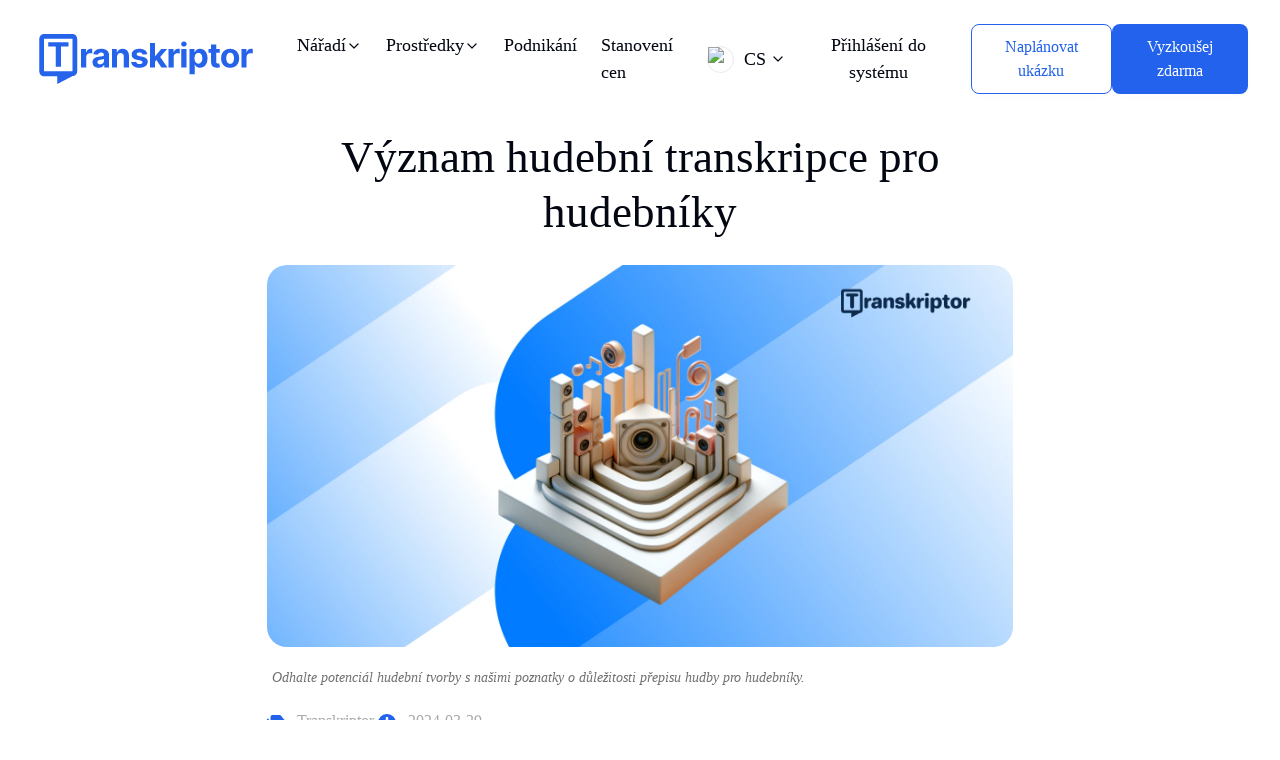

--- FILE ---
content_type: text/html; charset=utf-8
request_url: https://transkriptor.com/cs/vyznam-hudebni-transkripce-pro-hudebniky/
body_size: 16817
content:
<!DOCTYPE html><html><head><meta charSet="utf-8" data-next-head=""/><meta content="index, follow, max-image-preview:large, max-snippet:-1, max-video-preview:-1" name="robots" data-next-head=""/><script type="text/javascript" src="https://www.googletagmanager.com/gtag/js?id=G-Y8NSVCH60L&amp;l=dataLayer&amp;cx=c" data-next-head=""></script><script src="https://www.googletagmanager.com/gtm.js?id=GTM-M4RNSTC" data-next-head=""></script><link rel="icon" href="/favicon.ico?v=20251225" sizes="any" data-next-head=""/><link rel="icon" type="image/png" sizes="96x96" href="/favicon-96x96.png?v=20251225" data-next-head=""/><link rel="icon" type="image/png" sizes="32x32" href="/favicon-32x32.png?v=20251225" data-next-head=""/><link rel="icon" type="image/png" sizes="16x16" href="/favicon-16x16.png?v=20251225" data-next-head=""/><link rel="icon" type="image/svg+xml" href="/favicon.svg?v=20251225" sizes="any" data-next-head=""/><link rel="apple-touch-icon" sizes="180x180" href="/apple-touch-icon.png?v=20251225" data-next-head=""/><link rel="manifest" href="/site.webmanifest?v=20251225" data-next-head=""/><meta name="viewport" content="width=device-width, initial-scale=1" data-next-head=""/><title data-next-head="">Význam hudební transkripce pro hudebníky</title><meta property="og:title" content="Význam hudební transkripce pro hudebníky - Transkriptor" data-next-head=""/><meta property="og:description" content="Odemkněte hudební vesmír s naším vhledem do zásadní role přepisu hudby pro hudebníky. Pozvedněte své řemeslo a přijměte sílu notace." data-next-head=""/><meta property="og:image" content="https://transkriptor.com/img/blogImages/music-transcription.webp" data-next-head=""/><meta content="cs" property="og:locale" data-next-head=""/><meta content="Transkriptor" property="og:site_name" data-next-head=""/><meta content="app-id=com.transkriptor.app" name="google-play-app" data-next-head=""/><meta content="Transcribe Speech to Text" name="application-name" data-next-head=""/><meta content="app-id=1610386353,app-argument=https://apps.apple.com/us/app/transkriptor-speech-to-text/id1610386353" name="apple-itunes-app" data-next-head=""/><meta content="Transcribe Speech to Text " name="apple-mobile-web-app-title" data-next-head=""/><meta content="article" property="og:type" data-next-head=""/><meta property="twitter:title" content="Význam hudební transkripce pro hudebníky" data-next-head=""/><meta property="twitter:description" content="Odemkněte hudební vesmír s naším vhledem do zásadní role přepisu hudby pro hudebníky. Pozvedněte své řemeslo a přijměte sílu notace." data-next-head=""/><meta property="twitter:image" content="https://transkriptor.com/img/blogImages/music-transcription.webp" data-next-head=""/><meta name="description" content="Odemkněte hudební vesmír s naším vhledem do zásadní role přepisu hudby pro hudebníky. Pozvedněte své řemeslo a přijměte sílu notace." data-next-head=""/><meta name="url" content="https://transkriptor.com/cs/vyznam-hudebni-transkripce-pro-hudebniky/" data-next-head=""/><link rel="canonical" href="https://transkriptor.com/cs/vyznam-hudebni-transkripce-pro-hudebniky/" data-next-head=""/><meta property="og:url" content="https://transkriptor.com/cs/vyznam-hudebni-transkripce-pro-hudebniky/" data-next-head=""/><link rel="alternate" hreflang="x-default" href="https://transkriptor.com/importance-of-music-transcription-for-musicians/" data-next-head=""/><link rel="alternate" hreflang="en" href="https://transkriptor.com/importance-of-music-transcription-for-musicians/" data-next-head=""/><link rel="alternate" hreflang="tr" href="https://transkriptor.com/tr/muzisyenler-icin-muzik-transkripsiyonunun-onemi/" data-next-head=""/><link rel="alternate" hreflang="ar" href="https://transkriptor.com/ar/%D8%A3%D9%87%D9%85%D9%8A%D8%A9-%D8%A7%D9%84%D9%86%D8%B3%D8%AE-%D8%A7%D9%84%D9%85%D9%88%D8%B3%D9%8A%D9%82%D9%8A-%D9%84%D9%84%D9%85%D9%88%D8%B3%D9%8A%D9%82%D9%8A%D9%8A%D9%86/" data-next-head=""/><link rel="alternate" hreflang="nl" href="https://transkriptor.com/nl/belang-van-muziektranscriptie-voor-muzikanten/" data-next-head=""/><link rel="alternate" hreflang="fr" href="https://transkriptor.com/fr/limportance-de-la-transcription-musicale-pour-les-musiciens/" data-next-head=""/><link rel="alternate" hreflang="pl" href="https://transkriptor.com/pl/znaczenie-transkrypcji-muzyki-dla-muzykow/" data-next-head=""/><link rel="alternate" hreflang="zh-cn" href="https://transkriptor.com/zh-hans/%E9%9F%B3%E4%B9%90%E8%BD%AC%E5%BD%95%E5%AF%B9%E9%9F%B3%E4%B9%90%E5%AE%B6%E7%9A%84%E9%87%8D%E8%A6%81%E6%80%A7/" data-next-head=""/><link rel="alternate" hreflang="cs" href="https://transkriptor.com/cs/vyznam-hudebni-transkripce-pro-hudebniky/" data-next-head=""/><link rel="alternate" hreflang="de" href="https://transkriptor.com/de/bedeutung-der-musiktranskription-fur-musiker/" data-next-head=""/><link rel="alternate" hreflang="el" href="https://transkriptor.com/el/%CF%83%CE%B7%CE%BC%CE%B1%CF%83%CE%AF%CE%B1-%CF%84%CE%B7%CF%82-%CE%BC%CE%B5%CF%84%CE%B1%CE%B3%CF%81%CE%B1%CF%86%CE%AE%CF%82-%CE%BC%CE%BF%CF%85%CF%83%CE%B9%CE%BA%CE%AE%CF%82-%CE%B3%CE%B9%CE%B1-%CE%BC%CE%BF%CF%85%CF%83%CE%B9%CE%BA%CE%BF%CF%8D%CF%82/" data-next-head=""/><link rel="alternate" hreflang="he" href="https://transkriptor.com/he/%D7%97%D7%A9%D7%99%D7%91%D7%95%D7%AA-%D7%AA%D7%9E%D7%9C%D7%95%D7%9C-%D7%9E%D7%95%D7%96%D7%99%D7%A7%D7%9C%D7%99-%D7%9C%D7%9E%D7%95%D7%96%D7%99%D7%A7%D7%90%D7%99%D7%9D/" data-next-head=""/><link rel="alternate" hreflang="hi" href="https://transkriptor.com/hi/%E0%A4%B8%E0%A4%82%E0%A4%97%E0%A5%80%E0%A4%A4%E0%A4%95%E0%A4%BE%E0%A4%B0%E0%A5%8B%E0%A4%82-%E0%A4%95%E0%A5%87-%E0%A4%B2%E0%A4%BF%E0%A4%8F-%E0%A4%B8%E0%A4%82%E0%A4%97%E0%A5%80%E0%A4%A4-%E0%A4%AA%E0%A5%8D%E0%A4%B0%E0%A4%A4%E0%A4%BF%E0%A4%B2%E0%A5%87%E0%A4%96%E0%A4%A8-%E0%A4%95%E0%A4%BE-%E0%A4%AE%E0%A4%B9%E0%A4%A4%E0%A5%8D%E0%A4%B5/" data-next-head=""/><link rel="alternate" hreflang="id" href="https://transkriptor.com/id/pentingnya-transkripsi-musik-untuk-musisi/" data-next-head=""/><link rel="alternate" hreflang="it" href="https://transkriptor.com/it/limportanza-della-trascrizione-musicale-per-i-musicisti/" data-next-head=""/><link rel="alternate" hreflang="ja" href="https://transkriptor.com/ja/%E9%9F%B3%E6%A5%BD%E5%AE%B6%E3%81%AB%E3%81%A8%E3%81%A3%E3%81%A6%E3%81%AE%E9%9F%B3%E6%A5%BD%E3%83%88%E3%83%A9%E3%83%B3%E3%82%B9%E3%82%AF%E3%83%AA%E3%83%97%E3%82%B7%E3%83%A7%E3%83%B3%E3%81%AE%E9%87%8D%E8%A6%81%E6%80%A7/" data-next-head=""/><link rel="alternate" hreflang="ko" href="https://transkriptor.com/ko/%EC%9D%8C%EC%95%85%EA%B0%80%EB%A5%BC-%EC%9C%84%ED%95%9C-%EC%9D%8C%EC%95%85-%ED%8A%B8%EB%9E%9C%EC%8A%A4%ED%81%AC%EB%A6%BD%EC%85%98%EC%9D%98-%EC%A4%91%EC%9A%94%EC%84%B1/" data-next-head=""/><link rel="alternate" hreflang="pt-br" href="https://transkriptor.com/pt-br/importancia-da-transcricao-musical-para-musicos/" data-next-head=""/><link rel="alternate" hreflang="ro" href="https://transkriptor.com/ro/importanta-transcrierii-muzicii-pentru-muzicieni/" data-next-head=""/><link rel="alternate" hreflang="ru" href="https://transkriptor.com/ru/%D0%B2%D0%B0%D0%B6%D0%BD%D0%BE%D1%81%D1%82%D1%8C-%D1%82%D1%80%D0%B0%D0%BD%D1%81%D0%BA%D1%80%D0%B8%D0%BF%D1%86%D0%B8%D0%B8-%D0%BC%D1%83%D0%B7%D1%8B%D0%BA%D0%B8-%D0%B4%D0%BB%D1%8F-%D0%BC%D1%83%D0%B7%D1%8B%D0%BA%D0%B0%D0%BD%D1%82%D0%BE%D0%B2/" data-next-head=""/><link rel="alternate" hreflang="es" href="https://transkriptor.com/es/importancia-de-la-transcripcion-musical-para-los-musicos/" data-next-head=""/><link rel="alternate" hreflang="th" href="https://transkriptor.com/th/%E0%B8%84%E0%B8%A7%E0%B8%B2%E0%B8%A1%E0%B8%AA%E0%B9%8D%E0%B8%B2%E0%B8%84%E0%B8%B1%E0%B8%8D%E0%B8%82%E0%B8%AD%E0%B8%87%E0%B8%81%E0%B8%B2%E0%B8%A3%E0%B8%96%E0%B8%AD%E0%B8%94%E0%B9%80%E0%B8%AA%E0%B8%B5%E0%B8%A2%E0%B8%87%E0%B9%80%E0%B8%9E%E0%B8%A5%E0%B8%87%E0%B8%AA%E0%B9%8D%E0%B8%B2%E0%B8%AB%E0%B8%A3%E0%B8%B1%E0%B8%9A%E0%B8%99%E0%B8%B1%E0%B8%81%E0%B8%94%E0%B8%99%E0%B8%95%E0%B8%A3%E0%B8%B5/" data-next-head=""/><link rel="alternate" hreflang="vi" href="https://transkriptor.com/vi/tam-quan-trong-cua-phien-am-nhac-doi-voi-nhac-si/" data-next-head=""/><link rel="alternate" hreflang="bg" href="https://transkriptor.com/bg/%D0%B7%D0%BD%D0%B0%D1%87%D0%B5%D0%BD%D0%B8%D0%B5-%D0%BD%D0%B0-%D0%BC%D1%83%D0%B7%D0%B8%D0%BA%D0%B0%D0%BB%D0%BD%D0%B0%D1%82%D0%B0-%D1%82%D1%80%D0%B0%D0%BD%D1%81%D0%BA%D1%80%D0%B8%D0%BF%D1%86%D0%B8%D1%8F-%D0%B7%D0%B0-%D0%BC%D1%83%D0%B7%D0%B8%D0%BA%D0%B0%D0%BD%D1%82%D0%B8%D1%82%D0%B5/" data-next-head=""/><link rel="alternate" hreflang="hu" href="https://transkriptor.com/hu/a-zenei-atiras-fontossaga-a-zeneszek-szamara/" data-next-head=""/><link rel="alternate" hreflang="uk" href="https://transkriptor.com/uk/%D0%B2%D0%B0%D0%B6%D0%BB%D0%B8%D0%B2%D1%96%D1%81%D1%82%D1%8C-%D0%BC%D1%83%D0%B7%D0%B8%D1%87%D0%BD%D0%BE%D1%97-%D1%82%D1%80%D0%B0%D0%BD%D1%81%D0%BA%D1%80%D0%B8%D0%BF%D1%86%D1%96%D1%97-%D0%B4%D0%BB%D1%8F-%D0%BC%D1%83%D0%B7%D0%B8%D0%BA%D0%B0%D0%BD%D1%82%D1%96%D0%B2/" data-next-head=""/><link rel="alternate" hreflang="lt" href="https://transkriptor.com/lt/muzikos-transkripcijos-svarba-muzikantams/" data-next-head=""/><script type="application/ld+json" class="yoast-schema-graph" data-next-head="">{"@context":"https://schema.org","@graph":[{"@type":"FAQPage","mainEntity":[{"@type":"Question","name":"Jak přepis hudby prospívá hudebníkům?","acceptedAnswer":{"@type":"Answer","text":"Přepis hudby zlepšuje sluchové dovednosti hudebníka, zlepšuje obeznámenost s notovým zápisem a rozvíjí techniku a improvizační schopnosti. Nutí hudebníky pozorně naslouchat nuancím v hudbě, čímž zbystří svůj sluch pro výšku, trvání, dynamiku, akordy, intervaly a rytmy."}},{"@type":"Question","name":"Jak mohu zajistit přesnost svých hudebních přepisů?","acceptedAnswer":{"@type":"Answer","text":"Přesnosti při přepisu hudby je dosaženo pečlivým poslechem, opakovaným přehráváním a pečlivým zápisem. Přesnost může zlepšit také použití přepisovacího softwaru ke zpomalení hudby a soustředění se na jeden takt najednou."}},{"@type":"Question","name":"Může přepis hudby zlepšit mou schopnost číst a psát noty?","acceptedAnswer":{"@type":"Answer","text":"Ano, přepis hudby výrazně zlepšuje vaši schopnost číst a psát noty. Překlenuje propast mezi poslechem hudby a pochopením jejích strukturálních, harmonických, rytmických a technických aspektů na hlubší úrovni."}},{"@type":"Question","name":"Jak přepis hudby pomáhá při improvizaci?","acceptedAnswer":{"@type":"Answer","text":"Přepis sól a skladeb od vynikajících hudebníků poskytuje bohatství hudebních nápadů a frází, které lze upravit a použít ve vlastních improvizacích. To rozšiřuje váš hudební slovník a vybavuje vás nápady na spontánní vystoupení."}}]},{"@type":"BlogPosting","mainEntityOfPage":{"@type":"WebPage","@id":"https://transkriptor.com/cs/vyznam-hudebni-transkripce-pro-hudebniky/"},"headline":"Význam hudební transkripce pro hudebníky - Transkriptor","description":"Odemkněte hudební vesmír s naším vhledem do zásadní role přepisu hudby pro hudebníky. Pozvedněte své řemeslo a přijměte sílu notace.","image":"https://transkriptor.com/img/blogImages-mobile/music-transcription.webp","author":{"@type":"Person","name":"Transkriptor"},"datePublished":"2024-03-26","dateModified":"2024-03-29"},{"@type":"WebPage","alternateName":"Transkriptor Význam hudební transkripce pro hudebníky - Transkriptor","description":"Odemkněte hudební vesmír s naším vhledem do zásadní role přepisu hudby pro hudebníky. Pozvedněte své řemeslo a přijměte sílu notace.","mainEntityOfPage":"https://transkriptor.com/cs/vyznam-hudebni-transkripce-pro-hudebniky/","name":"Význam hudební transkripce pro hudebníky - Transkriptor"},{"@type":"WebSite","url":"https://transkriptor.com/cs/","potentialAction":{"@type":"SearchAction","target":{"@type":"EntryPoint","urlTemplate":"https://transkriptor.com//cs/?s={search_term_string}"},"query-input":"required name=search_term_string"}}]}</script><link rel="preload" href="/img/nav-logo.svg" as="image" fetchpriority="high" data-next-head=""/><link rel="preload" href="/img/nav-logo-icon.svg" as="image" fetchpriority="high" data-next-head=""/><link rel="preload" href="/img/flag/english.svg" as="image" data-next-head=""/><link data-next-font="" rel="preconnect" href="/" crossorigin="anonymous"/><link rel="preload" href="/cs/_next/static/css/fefb09484b4717ed.css" as="style"/><link rel="stylesheet" href="/cs/_next/static/css/fefb09484b4717ed.css" data-n-g=""/><noscript data-n-css=""></noscript><script defer="" nomodule="" src="/cs/_next/static/chunks/polyfills-42372ed130431b0a.js"></script><script src="/cs/_next/static/chunks/webpack-4e9d467101a99f86.js" defer=""></script><script src="/cs/_next/static/chunks/framework-b21a9a9d949ebca4.js" defer=""></script><script src="/cs/_next/static/chunks/main-cb3bf9ac06d541db.js" defer=""></script><script src="/cs/_next/static/chunks/pages/_app-9e8760ad2e6f5a43.js" defer=""></script><script src="/cs/_next/static/chunks/85969-44408fb8dc9aa7e6.js" defer=""></script><script src="/cs/_next/static/chunks/25935-833d7e199b26f0a1.js" defer=""></script><script src="/cs/_next/static/chunks/14650-3b4070e7c2326ef0.js" defer=""></script><script src="/cs/_next/static/chunks/pages/vyznam-hudebni-transkripce-pro-hudebniky-40264d4147893d1d.js" defer=""></script><script src="/cs/_next/static/YxuSxvov1-gBs9dM7EZYx/_buildManifest.js" defer=""></script><script src="/cs/_next/static/YxuSxvov1-gBs9dM7EZYx/_ssgManifest.js" defer=""></script></head><body><div id="__next"><div class="App"><noscript><iframe src="https://load.stape.transkriptor.com/ns.html?id=GTM-5F9X4VTD" height="0" width="0" style="display:none;visibility:hidden"></iframe></noscript><div></div><header class="header header-sticky"><div class="container" style="min-width:fit-content"><nav class="navbar navbar-expand-xl navbar-light" aria-label="Primary"><a class="navbar-brand" href="/cs/"><img alt="Transkriptor logo" fetchpriority="high" width="229" height="50" decoding="async" data-nimg="1" class="logo d-none d-lg-block" style="color:transparent" src="/img/nav-logo.svg"/><img alt="Transkriptor Logo" fetchpriority="high" width="28" height="40" decoding="async" data-nimg="1" class="logo d-block d-lg-none" style="color:transparent" src="/img/nav-logo-icon.svg"/></a><div class="d-none d-lg-flex main-nav ps-2"><div class="nav-item custom-dropdown" data-index="0"><button class="nav-link custom-dropdown-toggle txt-btn-header" type="button" aria-haspopup="true" aria-expanded="false"><span class="d-inline-flex align-items-center gap-1"><span>Nářadí</span><svg class="" width="16" height="16" viewBox="0 0 24 24" fill="none" xmlns="http://www.w3.org/2000/svg" aria-hidden="true"><path d="M6 9L12 15L18 9" stroke="currentColor" stroke-width="2" stroke-linecap="round" stroke-linejoin="round"></path></svg></span></button><div class="custom-dropdown-menu " role="menu" aria-hidden="true"></div></div><div class="nav-item custom-dropdown" data-index="1"><button class="nav-link custom-dropdown-toggle txt-btn-header" type="button" aria-haspopup="true" aria-expanded="false"><span class="d-inline-flex align-items-center gap-1"><span>Prostředky</span><svg class="" width="16" height="16" viewBox="0 0 24 24" fill="none" xmlns="http://www.w3.org/2000/svg" aria-hidden="true"><path d="M6 9L12 15L18 9" stroke="currentColor" stroke-width="2" stroke-linecap="round" stroke-linejoin="round"></path></svg></span></button><div class="custom-dropdown-menu " role="menu" aria-hidden="true"></div></div><a href="/cs/podnikani/" class="nav-link">Podnikání</a><a href="/cs/stanoveni-cen/" class="nav-link">Stanovení cen</a></div><div class="collapse navbar-collapse " id="mobileNavMenu"><div class="mobile-nav-container"><button class="nav-link btn-login d-block d-lg-none pt-3  mini-title bold-font ">Přihlášení do systému</button><div class="mobile-nav-links"><div class="mobile-nav-item"><div class="mobile-nav-link d-flex justify-content-between align-items-center pt-3" role="button" tabindex="0" data-index="0"><span class="mini-title bold-font">Nářadí</span><svg class="pb-3 " width="24" height="24" viewBox="0 0 24 24" fill="none" xmlns="http://www.w3.org/2000/svg"><path d="M6 9L12 15L18 9" stroke="currentColor" stroke-width="2" stroke-linecap="round" stroke-linejoin="round"></path></svg></div><div class="mobile-dropdown " role="region" aria-hidden="true"></div></div><div class="mobile-nav-item"><div class="mobile-nav-link d-flex justify-content-between align-items-center pt-3" role="button" tabindex="0" data-index="1"><span class="mini-title bold-font">Prostředky</span><svg class="pb-3 " width="24" height="24" viewBox="0 0 24 24" fill="none" xmlns="http://www.w3.org/2000/svg"><path d="M6 9L12 15L18 9" stroke="currentColor" stroke-width="2" stroke-linecap="round" stroke-linejoin="round"></path></svg></div><div class="mobile-dropdown " role="region" aria-hidden="true"></div></div><div class="mobile-nav-item"><a href="/cs/podnikani/" class="mobile-nav-link d-block pt-3 mini-title bold-font">Podnikání</a></div><div class="mobile-nav-item"><a href="/cs/stanoveni-cen/" class="mobile-nav-link d-block pt-3 mini-title bold-font">Stanovení cen</a></div></div><div class="mobile-action-buttons mt-4"><button class="btn theme-btn btn-tryit border-btn w-100 mb-3" style="padding:10px 20px">Naplánovat ukázku</button><a href="/cs/" class="btn theme-btn btn-tryit w-100" style="padding:10px 20px">Stáhnout</a></div></div></div><div class="d-flex align-items-center"><div class="lang-nav-link dropdown language-dropdown d-flex align-items-center"><a class="nav-link custom-dropdown-toggle d-inline-flex align-items-center flex-nowrap" type="button" id="languageDropdown" data-bs-toggle="dropdown" aria-expanded="false" data-bs-display="static" role="button" aria-haspopup="true" aria-label="Change language, current: Čeština" style="white-space:nowrap"><img alt="Čeština" loading="lazy" width="27" height="27" decoding="async" data-nimg="1" class="drop-flag-icon" style="color:transparent;border:1px solid #E9E9E9" src="/img/flag/czech.svg"/><span class="d-none d-md-inline-block">CS</span><svg class="ms-1 " width="16" height="16" viewBox="0 0 24 24" fill="none" xmlns="http://www.w3.org/2000/svg" aria-hidden="true"><path d="M6 9L12 15L18 9" stroke="currentColor" stroke-width="2" stroke-linecap="round" stroke-linejoin="round"></path></svg></a><ul class="dropdown-menu language-menu" aria-labelledby="languageDropdown"><li><a class="dropdown-item" href="/importance-of-music-transcription-for-musicians/"><img alt="English" width="27" height="27" decoding="async" data-nimg="1" class="drop-flag-icon" style="color:transparent" src="/img/flag/english.svg"/>English</a></li></ul></div><button class="nav-link btn-login d-none d-lg-block pe-4">Přihlášení do systému</button><div class="d-flex flex-row gap-4"><button href="/cs/" class="btn theme-btn btn-tryit border-btn schedule-demo" style="margin-right:0px;padding:10px 20px">Naplánovat ukázku</button><button class="btn theme-btn btn-tryit mt-0 " style="padding:10px 20px"><span class="d-none d-lg-inline">Vyzkoušej zdarma</span><span class="d-inline d-lg-none">Stáhnout</span></button></div><button class="navbar-toggler ms-2" type="button" aria-label="Toggle navigation" aria-expanded="false" data-bs-toggle="collapse" aria-controls="mobileNavMenu"><div class="hamburger-icon "><span></span><span></span><span></span></div></button></div></nav></div></header><div><!-- header -->
<main>
 <article>
  <div class="sec-pad-small pb-0 pt-2 blog-post">
   <div class="container">
    <div class="row justify-content-start">
     <div class="col-xxl-2 col-lg-2 col-12 d-none d-lg-block">
     </div>
     <div class="col-xxl-6 col-lg-8 col-12">
      <div class="row align-items-center">
       <header>
        <div class="col-12">
         <h1 class="title text-center mt-4">
          Význam hudební transkripce pro hudebníky
         </h1>
         <figure class="blog-single-img">
          <img alt="Abstraktní sestava s notami a prvky mluvčího znázorňující zásadní roli hudební transkripce pro hudebníky." height="100%" loading="lazy" src="/img/blogImages/music-transcription.webp" srcset="/img/blogImages-mobile/music-transcription.webp 640w, /img/blogImages/music-transcription.webp 1024w" width="100%"/>
          <figcaption>
           Odhalte potenciál hudební tvorby s našimi poznatky o důležitosti přepisu hudby pro hudebníky.
          </figcaption>
         </figure>
         <p class="text-muted">
          <span class="d-inline-block">
           <span class="theme-color me-2">
            <svg height="14.512" viewbox="0 0 18.14 14.512" width="18.14" xmlns="http://www.w3.org/2000/svg">
             <path d="M4.814,20.2h8.163l-1.814,1.814H4.814A1.827,1.827,0,0,1,3,20.2v-9.07H4.814V20.2M17.176,8.262A1.808,1.808,0,0,0,15.7,7.5H8.442A1.819,1.819,0,0,0,6.628,9.314V16.57a1.819,1.819,0,0,0,1.814,1.814H15.7a1.816,1.816,0,0,0,1.478-.771l3.964-4.671Z" fill="currentcolor" id="label-multiple" transform="translate(-3 -7.5)">
             </path>
            </svg>
           </span>
           Transkriptor
          </span>
          <span class="d-inline-block">
           <span class="theme-color me-2">
            <svg height="17.801" viewbox="0 0 17.802 17.801" width="18" xmlns="http://www.w3.org/2000/svg">
             <path d="M9.463.563a8.9,8.9,0,1,0,8.9,8.9A8.9,8.9,0,0,0,9.463.563ZM12.783,11.8l-.718.9a.574.574,0,0,1-.807.09L8.853,11a1.436,1.436,0,0,1-.539-1.121V4.3a.574.574,0,0,1,.574-.574h1.148a.574.574,0,0,1,.574.574V9.463l2.082,1.525a.574.574,0,0,1,.089.808Z" fill="currentcolor" id="clock" transform="translate(-0.563 -0.563)">
             </path>
            </svg>
           </span>
           2024-03-29
          </span>
         </p>
        </div>
        <p class="introduction">
         Ve světě hudby hraje transkripce klíčovou roli, přesto je mnohými hudebníky často přehlížena. Pochopení a procvičování
         <a class="text-decoration-none text-primary linkinline" href="/cs/prepis-pro-media/" target="_blank">
          transkripce pro média
         </a>
         může výrazně zlepšit vaše dovednosti, prohloubit vaše porozumění hudbě a dokonce otevřít nové cesty pro kreativitu. Pokud jste hudebník, porozumění a procvičování hudební transkripce může výrazně zlepšit vaše dovednosti, prohloubit vaše porozumění hudbě a dokonce otevřít nové cesty pro kreativitu. Stále nejste přesvědčeni? Tento příspěvek na blogu se zabývá tím, proč je pro hudebníky zásadní přepisovat hudbu a jak to může ovlivnit jejich hudební cestu.
        </p>
       </header>
       <div class="elementor-element elementor-element-7becb410 elementor-widget elementor-widget-theme-post-content" data-element_type="widget" data-id="7becb410" data-widget_type="theme-post-content.default">
        <h2 class="semibold-font">
         Co je přepis hudby?
        </h2>
        <p class="break-word">
         Hudební transkripce je ve své podstatě proces zápisu hudebního díla, které je slyšet - ať už jde o jednoduchou melodii nebo složitou orchestrální partituru - a její převod ze zvukového formátu do psané podoby, obvykle v hudebním notovém zápisu. Přepis hudby nejen umožňuje hudebníkům studovat a analyzovat skladby ostatních, ale také nabízí cenné poznatky o struktuře, harmonii, rytmu a technice používané skladateli a interprety.
        </p>
        <p class="break-word">
         <span>
          <figure>
           <img alt="Noty na stojanu s rozmazaným přirozeným pozadím, zdůrazňující výhody přepisu hudby pro hudební gramotnost." class="img-fluid mb-3 inline-image" height="100%" loading="lazy" sizes="(max-width: 640px) 100vw, 1024px" src="/img/inline-images/music-transcription-sheet.webp" srcset="/img/inline-images-mobile/music-transcription-sheet.webp 640w, /img/inline-images/music-transcription-sheet.webp 1024w" style="" width="100%"/>
           <figcaption>
            Ponořte se do přepisu hudby, abyste si osvojili notový zápis a zjednodušili proces čtení a skládání hudby, obohaťte svou hudební cestu.
           </figcaption>
          </figure>
         </span>
        </p>
        <h2 class="semibold-font">
         Zlepšení hudebních dovedností prostřednictvím transkripce
        </h2>
        <p class="break-word">
         Proč je tedy přepis hudby cenným využitím vašeho času jako hudebníka? Je to jednoduché - když přepisujete hudbu, nekopírujete jen noty; Ponoříte se do skladby a tento proces vám pomůže zlepšit vaše sluchové dovednosti tím, že vás donutí pozorně naslouchat nuancím hudby. S lepším pochopením všeho od výšky tónu a trvání až po dynamiku je to cvičení, které zostřuje vaše ucho a zároveň vám umožňuje přesněji identifikovat akordy, intervaly a rytmy.
        </p>
        <p class="break-word">
         Přepis hudby také zlepšuje vaši obeznámenost s hudební notací, usnadňuje vám čtení a psaní hudby a tato dovednost je neocenitelná; Ať už se učíte nové skladby, skládáte vlastní hudbu nebo spolupracujete s jinými hudebníky, překlenuje propast mezi poslechem hudby a jejím pochopením na hlubší úrovni.
        </p>
        <h2 class="semibold-font">
         Rozvíjení techniky a improvizace
        </h2>
        <p class="break-word">
         Kromě toho může být přepis
         zvuku na text
         nebo přepis skladeb zkušených hudebníků také mocným nástrojem pro technický rozvoj; Analýzou a přehráváním přepsané hudby budete moci těžit z přímého vhledu do technické zdatnosti a stylistických nuancí původních interpretů. I když to na první pohled nemusí znít tak působivě, může vás to inspirovat k začlenění nových technik do vaší hry, což může v konečném důsledku zvýšit vaši všestrannost a expresivitu.
        </p>
        <p class="break-word">
         Přepis je navíc pro improvizaci zásadní; Když přepisujete sóla, v podstatě sbíráte hudební nápady a fráze, které můžete přizpůsobit a použít ve svých improvizacích; To rozšiřuje váš hudební slovník a poskytuje vám bohatství nápadů, ze kterých můžete čerpat i při těch nejneobvyklejších vystoupeních.
        </p>
        <h2 class="semibold-font">
         Zachování hudebního vědění a dědictví
        </h2>
        <p class="break-word">
         Za zvážení stojí také historický aspekt; Hudební transkripce hraje klíčovou roli při zachování hudebních znalostí a dědictví a mnoho hudebních skladeb - zejména v žánrech se silnou ústní tradicí, jako je jazz a lidová hudba - by bez transkripce bylo ztraceno v čase. Pokud chcete zajistit, aby vaše díla mohla být studována, hrána a těšit se z nich budoucí generace, stojí za to si tato díla všimnout.
        </p>
        <p class="break-word">
         Přepis je navíc jazyk sám o sobě, což znamená, že notace může dokonce usnadnit sdílení hudby mezi různými kulturami a hudebními tradicemi, což podporuje hlubší pochopení a ocenění světové hudební rozmanitosti.
        </p>
        <h2 class="semibold-font">
         Nástroje a techniky pro transkripci hudby
        </h2>
        <p class="break-word">
         Rok 2025 se od dřívějších hudebních ér liší technologií; Dnes mají hudebníci přístup k široké škále nástrojů a zdrojů, které jim pomáhají v procesu přepisu a uchovávají jejich díla po celá léta. Software jako MuseScore nabízí výkonné funkce pro zápis hudby, přehrávání přepisů a dokonce i přepis zvuku na text. Pro podrobné pokyny k používání takových nástrojů zvažte možnost podívat se na našeho
         <a class="text-decoration-none text-primary" href="/cs/jak-prepisovat-audio-s-musescore/" target="_blank">
          průvodce přepisem zvuku v MuseScore
         </a>
         na našem blogu, kde najdete tipy a triky, jak zefektivnit svůj pracovní postup přepisu.
        </p>
        <p class="break-word">
         <span>
          <figure>
           <img alt="Sluchátka na pozadí křivky, která představují nástroje pro zlepšení přepisu hudby prostřednictvím soustředěného a opakovaného poslechu." class="img-fluid mb-3 inline-image" height="100%" loading="lazy" sizes="(max-width: 640px) 100vw, 1024px" src="/img/inline-images/transcription-music.webp" srcset="/img/inline-images-mobile/transcription-music.webp 640w, /img/inline-images/transcription-music.webp 1024w" style="" width="100%"/>
           <figcaption>
            Zlepšete své dovednosti v přepisu hudby: začněte s jednoduchostí, přijměte detaily a zajistěte přesnost, notu po notě pro dokonalost.
           </figcaption>
          </figure>
         </span>
        </p>
        <h2 class="semibold-font">
         Tipy pro efektivní přepis hudby
        </h2>
        <p class="break-word">
         Ať už jste tedy začátečník nebo ostřílený profesionál a chcete zlepšit své přepisovací dovednosti, zde je několik našich odborných tipů, které byste měli mít na paměti:
        </p>
        <ul>
         <li>
          Začněte jednoduše: Jako vždy začněte s přímočarými skladbami a postupně se propracujte ke složitější hudbě - to vám umožní vybudovat si základní porozumění, než se pustíte do složitějších projektů.
         </li>
         <li>
          Poslouchejte opakovaně: Přehrajte si skladbu několikrát, abyste zachytili všechny detaily, než začnete zaznamenávat.
         </li>
         <li>
          Zpomalit: Pomocí softwaru zpomalte hudbu, aniž byste změnili výšku tónu, což usnadňuje poslech rychlých pasáží.
         </li>
         <li>
          Berte to jedno opatření po druhém: Než budete pokračovat, zaměřte se na přesný přepis malých částí hudby.
         </li>
         <li>
          Zkontrolujte svou práci: Přehrajte si přepis, abyste se ujistili, že odpovídá původní nahrávce.
         </li>
        </ul>
        <p class="break-word">
         V konečném důsledku je naučit se přepisovat hudbu velmi cennou dovedností, která může doslova změnit vaše chápání a ocenění hudby, zejména díky
         
          inkluzivním vzdělávacím přepisům
         
         , které zlepšují zážitek z učení. A s tolika různými nástroji, které máte k dispozici, není důvod, proč to nezkusit! Pokud jste student, můžete dokonce těžit z našeho
         <a class="text-decoration-none text-primary linkinline" href="/cs/studentsky-plan/" target="_blank">
          plánu přepisu pro vzdělávání
         </a>
         , díky kterému je snazší a dostupnější zlepšit vaše transkripční dovednosti a prohloubit vaše hudební porozumění. Kromě toho, že je to praxe, která aktivně zlepšuje vaše technické schopnosti, pomáhá také prohloubit vaše spojení s hudbou, kterou milujete. Takže - co nemilovat?
        </p>
       </div>
       <div class="py-lg-3 py-2">
        <h3 class="small-title semibold-font text-center">
         Sdílet příspěvek
        </h3>
        <div class="socials text-center edited">
         <a class="share-post" href="https://www.facebook.com/sharer/sharer.php?u=https://transkriptor.com/cs/vyznam-hudebni-transkripce-pro-hudebniky/" target="_blank">
          <span class="theme-color">
           <svg fill="#0080ff" style="color:#0080ff; width:35px" viewbox="0 0 448 512" xmlns="http://www.w3.org/2000/svg">
            <!--! Font Awesome Pro 6.4.2 by @fontawesome - https://fontawesome.com License - https://fontawesome.com/license (Commercial License) Copyright 2023 Fonticons, Inc. -->
            <path d="M400 32H48A48 48 0 0 0 0 80v352a48 48 0 0 0 48 48h137.25V327.69h-63V256h63v-54.64c0-62.15 37-96.48 93.67-96.48 27.14 0 55.52 4.84 55.52 4.84v61h-31.27c-30.81 0-40.42 19.12-40.42 38.73V256h68.78l-11 71.69h-57.78V480H400a48 48 0 0 0 48-48V80a48 48 0 0 0-48-48z">
            </path>
           </svg>
          </span>
         </a>
         <a class="share-post" href="https://twitter.com/intent/tweet?url=https://transkriptor.com/cs/vyznam-hudebni-transkripce-pro-hudebniky/" onclick="window.open(this.href, 'twitter-share', 'width=550,height=235');return false;" target="_blank">
          <span class="theme-color">
           <svg fill="#0080ff" style="color:#0080ff; width:35px" viewbox="0 0 512 512" xmlns="http://www.w3.org/2000/svg">
            <!--! Font Awesome Pro 6.4.2 by @fontawesome - https://fontawesome.com License - https://fontawesome.com/license (Commercial License) Copyright 2023 Fonticons, Inc. -->
            <path d="M389.2 48h70.6L305.6 224.2 487 464H345L233.7 318.6 106.5 464H35.8L200.7 275.5 26.8 48H172.4L272.9 180.9 389.2 48zM364.4 421.8h39.1L151.1 88h-42L364.4 421.8z">
            </path>
           </svg>
          </span>
         </a>
         <a class="share-post" href="https://www.linkedin.com/sharing/share-offsite/?url=https://transkriptor.com/cs/vyznam-hudebni-transkripce-pro-hudebniky/" onclick="window.open(this.href, 'linkedin-share', 'width=550,height=600');return false;" target="_blank">
          <span class="theme-color">
           <svg fill="#0080ff" style="color:#0080ff; width:35px" viewbox="0 0 448 512" xmlns="http://www.w3.org/2000/svg">
            <!--! Font Awesome Pro 6.4.2 by @fontawesome - https://fontawesome.com License - https://fontawesome.com/license (Commercial License) Copyright 2023 Fonticons, Inc. -->
            <path d="M416 32H31.9C14.3 32 0 46.5 0 64.3v383.4C0 465.5 14.3 480 31.9 480H416c17.6 0 32-14.5 32-32.3V64.3c0-17.8-14.4-32.3-32-32.3zM135.4 416H69V202.2h66.5V416zm-33.2-243c-21.3 0-38.5-17.3-38.5-38.5S80.9 96 102.2 96c21.2 0 38.5 17.3 38.5 38.5 0 21.3-17.2 38.5-38.5 38.5zm282.1 243h-66.4V312c0-24.8-.5-56.7-34.5-56.7-34.6 0-39.9 27-39.9 54.9V416h-66.4V202.2h63.7v29.2h.9c8.9-16.8 30.6-34.5 62.9-34.5 67.2 0 79.7 44.3 79.7 101.9V416z">
            </path>
           </svg>
          </span>
         </a>
        </div>
       </div>
      </div>
     </div>
     <div class="col-xxl-3 col-lg-12 col-12">
      <div class="row side-sticky-div">
       <div class="col-xxl-12 col-lg-4 col-12 mt-4">
        <div class="product-box py-4">
         <p class="dark-color medium-font mb-2">
          Převod řeči na text
         </p>
         <img alt="img" class="img-fluid mb-3" loading="lazy" src="/img/transkriptor.svg" width="90px"/>
         <p class="dark-color bold-font mb-2">
          Transkriptor
         </p>
         <p class="mb-2">
          Převod zvukových souborů a videosouborů na text
         </p>
         <button class="btn nav-link theme-btn nav-link-btn d-flex justify-content-center" onclick="location.href='https://transkriptor.com/app/register/?lang=cs'">
          Vyzkoušej zdarma
         </button>
        </div>
       </div>
      </div>
     </div>
    </div>
   </div>
  </div>
  <footer>
   <footer>
    <div class="sec-pad">
     <div class="container">
      <div class="row justify-content-center">
       <div class="col-12 text-center" id="latest-updates">
        <h2 class="title mb-lg-3 mb-0">
         Související blogy
        </h2>
       </div>
       
       
       
       <div class="col-12 text-center">
        <a class="blog" href="/cs/blog/">
         <button class="btn btn-primary" type="button">
          Zobrazit více
         </button>
        </a>
       </div>
      </div>
     </div>
    </div>
   </footer>
  </footer>
 </article>
</main>
</div><footer><div class="sec-pad footer pb-0"><div class="container footer-container"><div class="row justify-content-between"><div class="col-xl-3 col-lg-3 col-sm-12 col-12 mb-lg-5 mb-5"><a class="footer-brand" href="/"><img class="img-fluid" src="/img/nav-logo.svg" alt="Transkriptor" width="251" height="56" loading="lazy"/></a><div class="footer-account-logo pt-4"><div style="margin:10px 0 0 0;display:block"><button style="border:0;background:transparent;padding:0;display:inline-block;cursor:pointer" aria-label="Download on Google Play Store"><img alt="Google Play Store" class="scale-effect" style="max-width:240px;height:auto;display:block" loading="lazy" src="/img/google-play.svg"/></button></div><div style="margin:10px 0 0 0;display:block"><button style="border:0;background:transparent;padding:0;display:inline-block;cursor:pointer" aria-label="Download on App Store"><img alt="App Store" class="scale-effect" style="max-width:240px;height:auto;display:block" loading="lazy" src="/img/app-store.svg"/></button></div><div style="margin:10px 0 0 0;display:block"><button style="border:0;background:transparent;padding:0;display:inline-block;cursor:pointer" aria-label="Download on Google Chrome"><img alt="Google Chrome" class="scale-effect" style="max-width:240px;height:auto;display:block" loading="lazy" src="/img/chrome-web-store.svg"/></button></div></div></div><div class="col-xl-3 col-lg-3 col-sm-6 col-12 mb-lg-5 mb-5"><h3 class="mini-title semibold-font">Nářadí</h3><div class="row d-none d-sm-flex"><div class="col-6"><div class="links-li"><p><a href="/cs/prevod-videa-na-text/" target="">Video na text</a></p><p><a href="/cs/prevod-reci-na-text/" target="">Převod řeči na text</a></p><p><a href="/cs/convert-mp3-to-text/" target="">Převod MP3 na text</a></p><p><a href="/cs/youtube-video-na-text/" target="">Youtube Video na text</a></p><p><a href="/cs/generator-titulku/" target="">Generátor titulků</a></p><p><a href="/cs/audio-prekladac/" target="">Audio Translator</a></p><p><a href="https://speaktor.com/cs/dabovani-ai/" target="">AI dabing</a></p></div></div><div class="col-6"><div class="links-li"><p><a href="/cs/podcast-prepis/" target="">Přepis podcastu</a></p><p><a href="https://freeytubedownloader.com/cs/" target="">Youtube Video Downloader</a></p><p><a href="/cs/shrnuti-videa-youtube/" target="">Shrnutí: videa na YouTube</a></p><p><a href="/cs/zaznam-a-prepis/" target="">Nahrávat a přepisovat</a></p><p><a href="/cs/ai-note-taker/" target="">Zapisovatel poznámek AI</a></p><p><a href="https://speaktor.com/cs/" target="_blank">Převod textu na řeč</a></p><p><a href="https://eskritor.com/cs/" target="_blank">Spisovatel AI</a></p></div></div></div><div class="d-block d-sm-none"><div class="links-li"><p><a href="/cs/prevod-videa-na-text/" target="">Video na text</a></p><p><a href="/cs/prevod-reci-na-text/" target="">Převod řeči na text</a></p><p><a href="/cs/convert-mp3-to-text/" target="">Převod MP3 na text</a></p><p><a href="/cs/youtube-video-na-text/" target="">Youtube Video na text</a></p><p><a href="/cs/generator-titulku/" target="">Generátor titulků</a></p><p><a href="/cs/audio-prekladac/" target="">Audio Translator</a></p><p><a href="https://speaktor.com/cs/dabovani-ai/" target="">AI dabing</a></p><p><a href="/cs/podcast-prepis/" target="">Přepis podcastu</a></p><p><a href="https://freeytubedownloader.com/cs/" target="">Youtube Video Downloader</a></p><p><a href="/cs/shrnuti-videa-youtube/" target="">Shrnutí: videa na YouTube</a></p><p><a href="/cs/zaznam-a-prepis/" target="">Nahrávat a přepisovat</a></p><p><a href="/cs/ai-note-taker/" target="">Zapisovatel poznámek AI</a></p><p><a href="https://speaktor.com/cs/" target="_blank">Převod textu na řeč</a></p><p><a href="https://eskritor.com/cs/" target="_blank">Spisovatel AI</a></p></div></div></div><div class="col-xl-2 col-lg-2 col-sm-4 col-12 mb-lg-5 mb-5"><h3 class="mini-title semibold-font">Prostředky</h3><div class="links-li"><p><a href="/cs/studentsky-plan/" target="">Pro studenty</a></p><p><a href="/cs/prepis-hovoru/" target="">Přepis hovorů</a></p><p><a href="/cs/prepis-rozhovoru/" target="">Interview Transcription</a></p><p><a href="/cs/audio-to-text-google-translate/" target="">Převod zvuku na text pomocí Google Překladače</a></p><p><a href="/cs/best-video-to-text-software/" target="">Nejlepší software pro převod videa na text</a></p><p><a href="/cs/diktovat-co-na-app/" target="">Diktování ve WhatsAppu</a></p><p><a href="/cs/prevod-hlasu-na-text-samsung/" target="">Převod hlasu na text na Samsungu</a></p><p><a href="/cs/diktovat-microsoft-word/" target="">Diktování v Microsoft Word</a></p><p><a href="/cs/umi-chatgpt-prepisovat-zvuk/" target="">Umí ChatGPT přepisovat zvuk</a></p></div></div><div class="col-xl-2 col-lg-2 col-sm-4 col-12 mb-lg-5 mb-5"><h3 class="mini-title semibold-font">Integrace</h3><div class="links-li"><p><a href="/cs/prepis-souboru-z-disku-google/" target="">Přepis souborů Google Drive</a></p><p><a href="/cs/prepis-souboru-z-disku-google/" target="">Přepis souborů Dropbox</a></p><p><a href="/cs/prepis-souboru-onedrivu/" target="">Přepis souborů OneDrive</a></p><p><a href="/cs/prepsat-google-meet-meetings/" target="">Přepis schůzek Google Meet</a></p><p><a href="/cs/transkribovat-setkani-tymu-microsoft/" target="">Přepis schůzek Microsoft Teams</a></p><p><a href="/cs/transcribe-zoom-meetings/" target="">Přepis schůzek Zoom</a></p></div></div><div class="col-xl-2 col-lg-2 col-sm-4 col-12 mb-lg-5 mb-5"><h3 class="mini-title semibold-font">Alternativy</h3><div class="links-li"><p><a href="/cs/transkriptor-vs-otter/" target="">Transkriptor vs. Otter AI</a></p><p><a href="/cs/transkriptor-vs-notta/" target="">Transkriptor vs. Notta</a></p><p><a href="/cs/transkriptor-vs-happy-scribe/" target="">Transkriptor vs. Happy Scribe</a></p><p><a href="/cs/transkriptor-vs-turboscribe/" target="">Transkriptor vs. Turboscribe</a></p><p><a href="/cs/transkriptor-vs-clipto/" target="">Transkriptor vs. Clipto</a></p><p><a href="/cs/transkriptor-vs-fireflies/" target="">Transkriptor vs. Fireflies AI</a></p><p><a href="/cs/transkriptor-vs-microsoft-copilot/" target="">Transkriptor vs. Microsoft Copilot</a></p><p><a href="/cs/transkriptor-vs-trint/" target="">Transkriptor vs. Trint</a></p><p><a href="/cs/transkriptor-vs-speechtexter/" target="">Transkriptor vs. Speechtexter</a></p><p><a href="/cs/transkriptor-vs-loom/" target="">Transkriptor vs. Loom</a></p><p><a href="/cs/transkriptor-vs-tactiq/" target="">Transkriptor vs. Tactiq</a></p></div></div></div><div class="row justify-content-between mb-4"><div class="col-12"><div class="footer-banner"><div class="footer-row-links footer-links"><div class="socials"><a href="https://www.linkedin.com/company/transkriptor/" aria-label="Visit Transkriptor on undefined" target="_blank" rel="nofollow noopener noreferrer"><span><svg width="31" height="31" viewBox="0 0 31 31" fill="none" xmlns="http://www.w3.org/2000/svg"><path d="M9.42952 10.7845H4.60528C4.39378 10.7845 4.22256 10.9557 4.22256 11.1672V26.6571C4.22256 26.8686 4.39378 27.0398 4.60528 27.0398H9.42952C9.64102 27.0398 9.81224 26.8686 9.81224 26.6571V11.1672C9.81224 10.9557 9.64102 10.7845 9.42952 10.7845Z" fill="#2563EB"/><path d="M7.02243 3.08984C5.27 3.08984 3.83984 4.52 3.83984 6.26236C3.83984 8.00473 5.27 9.44495 7.02243 9.44495C8.77487 9.44495 10.205 8.0148 10.205 6.26236C10.205 4.50992 8.77487 3.08984 7.02243 3.08984Z" fill="#2563EB"/><path d="M21.6862 10.4019C19.7524 10.4019 18.3223 11.2379 17.4461 12.1846V11.1774C17.4461 10.9659 17.2749 10.7947 17.0633 10.7947H12.4506C12.2391 10.7947 12.0679 10.9659 12.0679 11.1774V26.6674C12.0679 26.8789 12.2391 27.0501 12.4506 27.0501H17.2648C17.4763 27.0501 17.6475 26.8789 17.6475 26.6674V19.003C17.6475 16.4247 18.3525 15.4175 20.1452 15.4175C22.1092 15.4175 22.2602 17.029 22.2602 19.1339V26.6674C22.2602 26.8789 22.4315 27.0501 22.643 27.0501H27.4571C27.6686 27.0501 27.8398 26.8789 27.8398 26.6674V18.1771C27.8398 14.3399 27.1046 10.412 21.6761 10.412L21.6862 10.4019Z" fill="#2563EB"/></svg></span></a><a href="https://www.instagram.com/transkriptor.app/" aria-label="Visit Transkriptor on undefined" target="_blank" rel="nofollow noopener noreferrer"><span><svg width="31" height="31" viewBox="0 0 31 31" fill="none" xmlns="http://www.w3.org/2000/svg"><path d="M18.0113 15.331C18.0132 14.8629 17.8761 14.4048 17.6175 14.0147C17.3588 13.6246 16.9902 13.32 16.5583 13.1395C16.1265 12.959 15.6507 12.9108 15.1914 13.0008C14.7321 13.0909 14.3099 13.3153 13.9781 13.6455C13.6464 13.9757 13.4202 14.397 13.328 14.8559C13.2359 15.3148 13.282 15.7907 13.4605 16.2234C13.6391 16.6561 13.942 17.0261 14.3309 17.2865C14.7199 17.5469 15.1774 17.686 15.6454 17.6862C16.2713 17.687 16.872 17.4395 17.3155 16.9979C17.7591 16.5564 18.0093 15.9568 18.0113 15.331ZM21.525 3.07422H9.52185C7.93514 3.07225 6.41245 3.6998 5.2879 4.81919C4.16334 5.93857 3.52877 7.45835 3.52344 9.04505V10.7096H12.3492C13.3126 10.026 14.4647 9.65883 15.646 9.65883C16.8273 9.65883 17.9794 10.026 18.9428 10.7096H27.5224V9.04505C27.517 7.45853 26.8826 5.93891 25.7583 4.81956C24.634 3.70021 23.1116 3.07253 21.525 3.07422ZM23.9535 8.75436C23.9523 8.93032 23.8817 9.0987 23.7568 9.22273C23.632 9.34676 23.4632 9.41637 23.2872 9.41637H21.2237C21.0477 9.41609 20.8788 9.34624 20.754 9.22204C20.6292 9.09785 20.5586 8.92936 20.5575 8.7533V6.70361C20.5583 6.52746 20.6289 6.35881 20.7537 6.23455C20.8786 6.11029 21.0476 6.04054 21.2237 6.04054H23.283C23.459 6.04082 23.6279 6.11066 23.7526 6.23486C23.8774 6.35906 23.9481 6.52755 23.9492 6.70361L23.9535 8.75436ZM21.3426 15.332C21.3426 16.843 20.7423 18.2921 19.6739 19.3605C18.6055 20.4289 17.1564 21.0291 15.6454 21.0291C14.1345 21.0291 12.6854 20.4289 11.617 19.3605C10.5486 18.2921 9.94833 16.843 9.94833 15.332C9.94748 14.4969 10.1327 13.672 10.4905 12.9174H3.52344V21.0864C3.52653 22.6746 4.16011 24.1966 5.2849 25.3178C6.4097 26.439 7.93367 27.0677 9.52185 27.0657H21.525C23.1117 27.0677 24.6344 26.4402 25.759 25.3208C26.8835 24.2014 27.5181 22.6816 27.5234 21.0949V12.9174H20.7994C21.156 13.6705 21.3408 14.4934 21.3404 15.3267L21.3426 15.332Z" fill="#2563EB"/></svg></span></a><a href="https://www.youtube.com/@transkriptorglobal/" aria-label="Visit Transkriptor on undefined" target="_blank" rel="nofollow noopener noreferrer"><span><svg width="31" height="31" viewBox="0 0 31 31" fill="none" xmlns="http://www.w3.org/2000/svg"><path d="M26.7081 9.27108C26.5691 8.77245 26.3036 8.31824 25.9373 7.95251C25.571 7.58679 25.1164 7.32198 24.6176 7.18378C22.7459 6.68362 15.2203 6.68362 15.2203 6.68362C15.2203 6.68362 7.70929 6.67161 5.81782 7.18378C5.31998 7.32275 4.86644 7.5879 4.50111 7.95358C4.13578 8.31925 3.87102 8.77306 3.73248 9.27108C3.3769 11.1876 3.20171 13.1333 3.20922 15.0826C3.20589 17.0223 3.38105 18.9581 3.73248 20.8657C3.87202 21.3639 4.13726 21.8178 4.50274 22.1839C4.86821 22.5501 5.32166 22.8161 5.81953 22.9565C7.69128 23.4566 15.222 23.4566 15.222 23.4566C15.222 23.4566 22.7287 23.4566 24.6193 22.9565C25.1175 22.8163 25.5712 22.5503 25.937 22.1842C26.3028 21.8181 26.5683 21.3641 26.7081 20.8657C27.0525 18.9575 27.2199 17.0216 27.2082 15.0826C27.222 13.1341 27.0546 11.1885 26.7081 9.27108ZM12.8176 18.6721V11.475L19.0796 15.0826L12.8176 18.6721Z" fill="#2563EB"/></svg></span></a></div><div class="links-li footer-row-links link-group"><p><button class="text-btn-footer">Zásady ochrany osobních údajů</button></p><p><button class="text-btn-footer">Podmínky služby</button></p><p><button class="text-btn-footer">Podpora</button></p><p><button class="text-btn-footer">Blog</button></p></div></div><div class="footer-row-contact d-flex align-items-center justify-content-between"><div class="d-flex align-items-center mail-info"><svg width="24" height="25" viewBox="0 0 24 25" fill="none" xmlns="http://www.w3.org/2000/svg"><path d="M3 11.9619H6C6.53043 11.9619 7.03914 12.1726 7.41421 12.5477C7.78929 12.9228 8 13.4315 8 13.9619V16.9619C8 17.4923 7.78929 18.0011 7.41421 18.3761C7.03914 18.7512 6.53043 18.9619 6 18.9619H5C4.46957 18.9619 3.96086 18.7512 3.58579 18.3761C3.21071 18.0011 3 17.4923 3 16.9619V11.9619ZM3 11.9619C3 10.78 3.23279 9.60969 3.68508 8.51776C4.13738 7.42583 4.80031 6.43368 5.63604 5.59795C6.47177 4.76223 7.46392 4.09929 8.55585 3.647C9.64778 3.19471 10.8181 2.96191 12 2.96191C13.1819 2.96191 14.3522 3.19471 15.4442 3.647C16.5361 4.09929 17.5282 4.76223 18.364 5.59795C19.1997 6.43368 19.8626 7.42583 20.3149 8.51776C20.7672 9.60969 21 10.78 21 11.9619M21 11.9619V16.9619C21 17.4923 20.7893 18.0011 20.4142 18.3761C20.0391 18.7512 19.5304 18.9619 19 18.9619H18C17.4696 18.9619 16.9609 18.7512 16.5858 18.3761C16.2107 18.0011 16 17.4923 16 16.9619V13.9619C16 13.4315 16.2107 12.9228 16.5858 12.5477C16.9609 12.1726 17.4696 11.9619 18 11.9619H21Z" stroke="black" stroke-width="2" stroke-linecap="round" stroke-linejoin="round"></path><path d="M21 16.9619V18.9619C21 20.0228 20.5786 21.0402 19.8284 21.7903C19.0783 22.5405 18.0609 22.9619 17 22.9619H12" stroke="black" stroke-width="2" stroke-linecap="round" stroke-linejoin="round"></path></svg><a href="mailto:customer@transkriptor.com" class="ms-2">customer@transkriptor.com</a></div><div class="d-flex align-items-center location-info"><svg width="24" height="25" viewBox="0 0 24 25" fill="none" xmlns="http://www.w3.org/2000/svg"><path d="M11.9995 3.3623C10.0155 3.3623 8.11336 4.1481 6.71286 5.54815C5.31219 6.94654 4.52657 8.84442 4.53325 10.8205C4.53325 14.5962 8.8122 19.7703 10.8883 22.0678H10.8867C11.1708 22.3825 11.5753 22.5623 11.9999 22.5623C12.4244 22.5623 12.8289 22.3825 13.1131 22.0678C15.1958 19.7705 19.4665 14.5747 19.4665 10.8205C19.4732 8.84438 18.6876 6.94654 17.2869 5.54815C15.8862 4.14806 13.984 3.3623 12.0002 3.3623H11.9995ZM11.9995 15.1041C10.2495 15.1057 8.66997 14.0553 8.00134 12.4437C7.33275 10.8339 7.70549 8.97935 8.9457 7.74892C10.1859 6.51866 12.0479 6.15572 13.6624 6.82828C15.277 7.50084 16.3251 9.07737 16.3167 10.8204C16.305 13.1877 14.3764 15.1007 11.9995 15.1041Z" fill="#030712"></path></svg><span class="ms-2">Dubai, UAE</span></div></div></div></div><div class="text-center"><p class="footer-date">© <!-- -->2026<!-- --> <!-- -->Transkriptor</p></div></div></div></div></footer></div></div><script id="__NEXT_DATA__" type="application/json">{"props":{"pageProps":{"links":{"tr":"muzisyenler-icin-muzik-transkripsiyonunun-onemi","ar":"%D8%A3%D9%87%D9%85%D9%8A%D8%A9-%D8%A7%D9%84%D9%86%D8%B3%D8%AE-%D8%A7%D9%84%D9%85%D9%88%D8%B3%D9%8A%D9%82%D9%8A-%D9%84%D9%84%D9%85%D9%88%D8%B3%D9%8A%D9%82%D9%8A%D9%8A%D9%86","nl":"belang-van-muziektranscriptie-voor-muzikanten","fr":"limportance-de-la-transcription-musicale-pour-les-musiciens","pl":"znaczenie-transkrypcji-muzyki-dla-muzykow","zh-hans":"%E9%9F%B3%E4%B9%90%E8%BD%AC%E5%BD%95%E5%AF%B9%E9%9F%B3%E4%B9%90%E5%AE%B6%E7%9A%84%E9%87%8D%E8%A6%81%E6%80%A7","cs":"vyznam-hudebni-transkripce-pro-hudebniky","de":"bedeutung-der-musiktranskription-fur-musiker","el":"%CF%83%CE%B7%CE%BC%CE%B1%CF%83%CE%AF%CE%B1-%CF%84%CE%B7%CF%82-%CE%BC%CE%B5%CF%84%CE%B1%CE%B3%CF%81%CE%B1%CF%86%CE%AE%CF%82-%CE%BC%CE%BF%CF%85%CF%83%CE%B9%CE%BA%CE%AE%CF%82-%CE%B3%CE%B9%CE%B1-%CE%BC%CE%BF%CF%85%CF%83%CE%B9%CE%BA%CE%BF%CF%8D%CF%82","he":"%D7%97%D7%A9%D7%99%D7%91%D7%95%D7%AA-%D7%AA%D7%9E%D7%9C%D7%95%D7%9C-%D7%9E%D7%95%D7%96%D7%99%D7%A7%D7%9C%D7%99-%D7%9C%D7%9E%D7%95%D7%96%D7%99%D7%A7%D7%90%D7%99%D7%9D","hi":"%E0%A4%B8%E0%A4%82%E0%A4%97%E0%A5%80%E0%A4%A4%E0%A4%95%E0%A4%BE%E0%A4%B0%E0%A5%8B%E0%A4%82-%E0%A4%95%E0%A5%87-%E0%A4%B2%E0%A4%BF%E0%A4%8F-%E0%A4%B8%E0%A4%82%E0%A4%97%E0%A5%80%E0%A4%A4-%E0%A4%AA%E0%A5%8D%E0%A4%B0%E0%A4%A4%E0%A4%BF%E0%A4%B2%E0%A5%87%E0%A4%96%E0%A4%A8-%E0%A4%95%E0%A4%BE-%E0%A4%AE%E0%A4%B9%E0%A4%A4%E0%A5%8D%E0%A4%B5","id":"pentingnya-transkripsi-musik-untuk-musisi","it":"limportanza-della-trascrizione-musicale-per-i-musicisti","ja":"%E9%9F%B3%E6%A5%BD%E5%AE%B6%E3%81%AB%E3%81%A8%E3%81%A3%E3%81%A6%E3%81%AE%E9%9F%B3%E6%A5%BD%E3%83%88%E3%83%A9%E3%83%B3%E3%82%B9%E3%82%AF%E3%83%AA%E3%83%97%E3%82%B7%E3%83%A7%E3%83%B3%E3%81%AE%E9%87%8D%E8%A6%81%E6%80%A7","ko":"%EC%9D%8C%EC%95%85%EA%B0%80%EB%A5%BC-%EC%9C%84%ED%95%9C-%EC%9D%8C%EC%95%85-%ED%8A%B8%EB%9E%9C%EC%8A%A4%ED%81%AC%EB%A6%BD%EC%85%98%EC%9D%98-%EC%A4%91%EC%9A%94%EC%84%B1","pt-br":"importancia-da-transcricao-musical-para-musicos","ro":"importanta-transcrierii-muzicii-pentru-muzicieni","ru":"%D0%B2%D0%B0%D0%B6%D0%BD%D0%BE%D1%81%D1%82%D1%8C-%D1%82%D1%80%D0%B0%D0%BD%D1%81%D0%BA%D1%80%D0%B8%D0%BF%D1%86%D0%B8%D0%B8-%D0%BC%D1%83%D0%B7%D1%8B%D0%BA%D0%B8-%D0%B4%D0%BB%D1%8F-%D0%BC%D1%83%D0%B7%D1%8B%D0%BA%D0%B0%D0%BD%D1%82%D0%BE%D0%B2","es":"importancia-de-la-transcripcion-musical-para-los-musicos","th":"%E0%B8%84%E0%B8%A7%E0%B8%B2%E0%B8%A1%E0%B8%AA%E0%B9%8D%E0%B8%B2%E0%B8%84%E0%B8%B1%E0%B8%8D%E0%B8%82%E0%B8%AD%E0%B8%87%E0%B8%81%E0%B8%B2%E0%B8%A3%E0%B8%96%E0%B8%AD%E0%B8%94%E0%B9%80%E0%B8%AA%E0%B8%B5%E0%B8%A2%E0%B8%87%E0%B9%80%E0%B8%9E%E0%B8%A5%E0%B8%87%E0%B8%AA%E0%B9%8D%E0%B8%B2%E0%B8%AB%E0%B8%A3%E0%B8%B1%E0%B8%9A%E0%B8%99%E0%B8%B1%E0%B8%81%E0%B8%94%E0%B8%99%E0%B8%95%E0%B8%A3%E0%B8%B5","vi":"tam-quan-trong-cua-phien-am-nhac-doi-voi-nhac-si","bg":"%D0%B7%D0%BD%D0%B0%D1%87%D0%B5%D0%BD%D0%B8%D0%B5-%D0%BD%D0%B0-%D0%BC%D1%83%D0%B7%D0%B8%D0%BA%D0%B0%D0%BB%D0%BD%D0%B0%D1%82%D0%B0-%D1%82%D1%80%D0%B0%D0%BD%D1%81%D0%BA%D1%80%D0%B8%D0%BF%D1%86%D0%B8%D1%8F-%D0%B7%D0%B0-%D0%BC%D1%83%D0%B7%D0%B8%D0%BA%D0%B0%D0%BD%D1%82%D0%B8%D1%82%D0%B5","hu":"a-zenei-atiras-fontossaga-a-zeneszek-szamara","uk":"%D0%B2%D0%B0%D0%B6%D0%BB%D0%B8%D0%B2%D1%96%D1%81%D1%82%D1%8C-%D0%BC%D1%83%D0%B7%D0%B8%D1%87%D0%BD%D0%BE%D1%97-%D1%82%D1%80%D0%B0%D0%BD%D1%81%D0%BA%D1%80%D0%B8%D0%BF%D1%86%D1%96%D1%97-%D0%B4%D0%BB%D1%8F-%D0%BC%D1%83%D0%B7%D0%B8%D0%BA%D0%B0%D0%BD%D1%82%D1%96%D0%B2","lt":"muzikos-transkripcijos-svarba-muzikantams"},"link":"importance-of-music-transcription-for-musicians/","footerData":{"location":"Dubai, UAE","appStoreLinks":[{"name":"Google Play Store","url":"https://play.google.com/store/apps/details?id=com.transkriptor.app","image":"/img/google-play.svg"},{"name":"App Store","url":"https://apps.apple.com/us/app/transkriptor-speech-to-text/id1610386353","image":"/img/app-store.svg"},{"name":"Google Chrome","url":"https://chrome.google.com/webstore/detail/transkriptor-transcribe-a/pbajmiiebklfjhkeahpgjdlgclelihjh","image":"/img/chrome-web-store.svg"}],"linkSections":[{"title":"Nářadí","section":"tools","links":[{"text":"Video na text","url":"/cs/prevod-videa-na-text/"},{"text":"Převod řeči na text","url":"/cs/prevod-reci-na-text/"},{"text":"Převod MP3 na text","url":"/cs/convert-mp3-to-text/"},{"text":"Youtube Video na text","url":"/cs/youtube-video-na-text/"},{"text":"Generátor titulků","url":"/cs/generator-titulku/"},{"text":"Audio Translator","url":"/cs/audio-prekladac/"},{"text":"AI dabing","url":"https://speaktor.com/cs/dabovani-ai/"},{"text":"Přepis podcastu","url":"/cs/podcast-prepis/"},{"text":"Youtube Video Downloader","url":"https://freeytubedownloader.com/cs/"},{"text":"Shrnutí: videa na YouTube","url":"/cs/shrnuti-videa-youtube/"},{"text":"Nahrávat a přepisovat","url":"/cs/zaznam-a-prepis/"},{"text":"Zapisovatel poznámek AI","url":"/cs/ai-note-taker/"},{"text":"Převod textu na řeč","url":"https://speaktor.com/cs/","blank":true},{"text":"Spisovatel AI","url":"https://eskritor.com/cs/","blank":true}]},{"title":"Prostředky","section":"resources","links":[{"text":"Pro studenty","url":"/cs/studentsky-plan/"},{"text":"Přepis hovorů","url":"/cs/prepis-hovoru/"},{"text":"Interview Transcription","url":"/cs/prepis-rozhovoru/"},{"text":"Převod zvuku na text pomocí Google Překladače","url":"/cs/audio-to-text-google-translate/"},{"text":"Nejlepší software pro převod videa na text","url":"/cs/best-video-to-text-software/"},{"text":"Diktování ve WhatsAppu","url":"/cs/diktovat-co-na-app/"},{"text":"Převod hlasu na text na Samsungu","url":"/cs/prevod-hlasu-na-text-samsung/"},{"text":"Diktování v Microsoft Word","url":"/cs/diktovat-microsoft-word/"},{"text":"Umí ChatGPT přepisovat zvuk","url":"/cs/umi-chatgpt-prepisovat-zvuk/"}]},{"title":"Integrace","section":"integrations","links":[{"text":"Přepis souborů Google Drive","url":"/cs/prepis-souboru-z-disku-google/"},{"text":"Přepis souborů Dropbox","url":"/cs/prepis-souboru-z-disku-google/"},{"text":"Přepis souborů OneDrive","url":"/cs/prepis-souboru-onedrivu/"},{"text":"Přepis schůzek Google Meet","url":"/cs/prepsat-google-meet-meetings/"},{"text":"Přepis schůzek Microsoft Teams","url":"/cs/transkribovat-setkani-tymu-microsoft/"},{"text":"Přepis schůzek Zoom","url":"/cs/transcribe-zoom-meetings/"}]},{"title":"Alternativy","section":"alternatives","links":[{"text":"Transkriptor vs. Otter AI","url":"/cs/transkriptor-vs-otter/"},{"text":"Transkriptor vs. Notta","url":"/cs/transkriptor-vs-notta/"},{"text":"Transkriptor vs. Happy Scribe","url":"/cs/transkriptor-vs-happy-scribe/"},{"text":"Transkriptor vs. Turboscribe","url":"/cs/transkriptor-vs-turboscribe/"},{"text":"Transkriptor vs. Clipto","url":"/cs/transkriptor-vs-clipto/"},{"text":"Transkriptor vs. Fireflies AI","url":"/cs/transkriptor-vs-fireflies/"},{"text":"Transkriptor vs. Microsoft Copilot","url":"/cs/transkriptor-vs-microsoft-copilot/"},{"text":"Transkriptor vs. Trint","url":"/cs/transkriptor-vs-trint/"},{"text":"Transkriptor vs. Speechtexter","url":"/cs/transkriptor-vs-speechtexter/"},{"text":"Transkriptor vs. Loom","url":"/cs/transkriptor-vs-loom/"},{"text":"Transkriptor vs. Tactiq","url":"/cs/transkriptor-vs-tactiq/"}]}],"legalLinks":[{"text":"Zásady ochrany osobních údajů","url":"/cs/zasady-ochrany-osobnich-udaju/","onclick":true},{"text":"Podmínky služby","url":"/cs/podminky/","onclick":true},{"text":"Podpora","url":"https://support.transkriptor.com/cs","onclick":true},{"text":"Blog","url":"/cs/blog/","onclick":true}],"socialLinks":[{"url":"https://www.linkedin.com/company/transkriptor/","icon":"\u003csvg width=\"31\" height=\"31\" viewBox=\"0 0 31 31\" fill=\"none\" xmlns=\"http://www.w3.org/2000/svg\"\u003e\u003cpath d=\"M9.42952 10.7845H4.60528C4.39378 10.7845 4.22256 10.9557 4.22256 11.1672V26.6571C4.22256 26.8686 4.39378 27.0398 4.60528 27.0398H9.42952C9.64102 27.0398 9.81224 26.8686 9.81224 26.6571V11.1672C9.81224 10.9557 9.64102 10.7845 9.42952 10.7845Z\" fill=\"#2563EB\"/\u003e\u003cpath d=\"M7.02243 3.08984C5.27 3.08984 3.83984 4.52 3.83984 6.26236C3.83984 8.00473 5.27 9.44495 7.02243 9.44495C8.77487 9.44495 10.205 8.0148 10.205 6.26236C10.205 4.50992 8.77487 3.08984 7.02243 3.08984Z\" fill=\"#2563EB\"/\u003e\u003cpath d=\"M21.6862 10.4019C19.7524 10.4019 18.3223 11.2379 17.4461 12.1846V11.1774C17.4461 10.9659 17.2749 10.7947 17.0633 10.7947H12.4506C12.2391 10.7947 12.0679 10.9659 12.0679 11.1774V26.6674C12.0679 26.8789 12.2391 27.0501 12.4506 27.0501H17.2648C17.4763 27.0501 17.6475 26.8789 17.6475 26.6674V19.003C17.6475 16.4247 18.3525 15.4175 20.1452 15.4175C22.1092 15.4175 22.2602 17.029 22.2602 19.1339V26.6674C22.2602 26.8789 22.4315 27.0501 22.643 27.0501H27.4571C27.6686 27.0501 27.8398 26.8789 27.8398 26.6674V18.1771C27.8398 14.3399 27.1046 10.412 21.6761 10.412L21.6862 10.4019Z\" fill=\"#2563EB\"/\u003e\u003c/svg\u003e"},{"url":"https://www.instagram.com/transkriptor.app/","icon":"\u003csvg width=\"31\" height=\"31\" viewBox=\"0 0 31 31\" fill=\"none\" xmlns=\"http://www.w3.org/2000/svg\"\u003e\u003cpath d=\"M18.0113 15.331C18.0132 14.8629 17.8761 14.4048 17.6175 14.0147C17.3588 13.6246 16.9902 13.32 16.5583 13.1395C16.1265 12.959 15.6507 12.9108 15.1914 13.0008C14.7321 13.0909 14.3099 13.3153 13.9781 13.6455C13.6464 13.9757 13.4202 14.397 13.328 14.8559C13.2359 15.3148 13.282 15.7907 13.4605 16.2234C13.6391 16.6561 13.942 17.0261 14.3309 17.2865C14.7199 17.5469 15.1774 17.686 15.6454 17.6862C16.2713 17.687 16.872 17.4395 17.3155 16.9979C17.7591 16.5564 18.0093 15.9568 18.0113 15.331ZM21.525 3.07422H9.52185C7.93514 3.07225 6.41245 3.6998 5.2879 4.81919C4.16334 5.93857 3.52877 7.45835 3.52344 9.04505V10.7096H12.3492C13.3126 10.026 14.4647 9.65883 15.646 9.65883C16.8273 9.65883 17.9794 10.026 18.9428 10.7096H27.5224V9.04505C27.517 7.45853 26.8826 5.93891 25.7583 4.81956C24.634 3.70021 23.1116 3.07253 21.525 3.07422ZM23.9535 8.75436C23.9523 8.93032 23.8817 9.0987 23.7568 9.22273C23.632 9.34676 23.4632 9.41637 23.2872 9.41637H21.2237C21.0477 9.41609 20.8788 9.34624 20.754 9.22204C20.6292 9.09785 20.5586 8.92936 20.5575 8.7533V6.70361C20.5583 6.52746 20.6289 6.35881 20.7537 6.23455C20.8786 6.11029 21.0476 6.04054 21.2237 6.04054H23.283C23.459 6.04082 23.6279 6.11066 23.7526 6.23486C23.8774 6.35906 23.9481 6.52755 23.9492 6.70361L23.9535 8.75436ZM21.3426 15.332C21.3426 16.843 20.7423 18.2921 19.6739 19.3605C18.6055 20.4289 17.1564 21.0291 15.6454 21.0291C14.1345 21.0291 12.6854 20.4289 11.617 19.3605C10.5486 18.2921 9.94833 16.843 9.94833 15.332C9.94748 14.4969 10.1327 13.672 10.4905 12.9174H3.52344V21.0864C3.52653 22.6746 4.16011 24.1966 5.2849 25.3178C6.4097 26.439 7.93367 27.0677 9.52185 27.0657H21.525C23.1117 27.0677 24.6344 26.4402 25.759 25.3208C26.8835 24.2014 27.5181 22.6816 27.5234 21.0949V12.9174H20.7994C21.156 13.6705 21.3408 14.4934 21.3404 15.3267L21.3426 15.332Z\" fill=\"#2563EB\"/\u003e\u003c/svg\u003e"},{"url":"https://www.youtube.com/@transkriptorglobal/","icon":"\u003csvg width=\"31\" height=\"31\" viewBox=\"0 0 31 31\" fill=\"none\" xmlns=\"http://www.w3.org/2000/svg\"\u003e\u003cpath d=\"M26.7081 9.27108C26.5691 8.77245 26.3036 8.31824 25.9373 7.95251C25.571 7.58679 25.1164 7.32198 24.6176 7.18378C22.7459 6.68362 15.2203 6.68362 15.2203 6.68362C15.2203 6.68362 7.70929 6.67161 5.81782 7.18378C5.31998 7.32275 4.86644 7.5879 4.50111 7.95358C4.13578 8.31925 3.87102 8.77306 3.73248 9.27108C3.3769 11.1876 3.20171 13.1333 3.20922 15.0826C3.20589 17.0223 3.38105 18.9581 3.73248 20.8657C3.87202 21.3639 4.13726 21.8178 4.50274 22.1839C4.86821 22.5501 5.32166 22.8161 5.81953 22.9565C7.69128 23.4566 15.222 23.4566 15.222 23.4566C15.222 23.4566 22.7287 23.4566 24.6193 22.9565C25.1175 22.8163 25.5712 22.5503 25.937 22.1842C26.3028 21.8181 26.5683 21.3641 26.7081 20.8657C27.0525 18.9575 27.2199 17.0216 27.2082 15.0826C27.222 13.1341 27.0546 11.1885 26.7081 9.27108ZM12.8176 18.6721V11.475L19.0796 15.0826L12.8176 18.6721Z\" fill=\"#2563EB\"/\u003e\u003c/svg\u003e"}]},"headerData":{"textButtonLinks":[{"text":"Nářadí","dropdown":[{"text":"Video na text","link":"/cs/prevod-videa-na-text/"},{"text":"Youtube Video na text","link":"/cs/youtube-video-na-text/"},{"text":"Youtube Video Downloader","link":"https://freeytubedownloader.com/cs/"},{"text":"Shrnutí: videa na YouTube","link":"/cs/shrnuti-videa-youtube/"},{"text":"Generátor titulků","link":"/cs/generator-titulku/"},{"text":"Audio Translator","link":"/cs/audio-prekladac/"},{"text":"AI dabing","link":"https://speaktor.com/cs/dabovani-ai/"},{"text":"Zapisovatel poznámek AI","link":"/cs/ai-note-taker/"},{"text":"Nahrávat a přepisovat","link":"/cs/zaznam-a-prepis/"},{"text":"Převod textu na řeč","link":"https://speaktor.com/cs/"},{"text":"Spisovatel AI","link":"https://eskritor.com/cs/"},{"text":"Přepis podcastu","link":"/cs/podcast-prepis/"}]},{"text":"Prostředky","dropdown":[{"text":"Rozšíření Chrome","link":"/cs/rozsireni-pro-chrome/"},{"text":"Přepis souborů Google Drive","link":"/cs/prepis-souboru-z-disku-google/"},{"text":"Přepis souborů Dropbox","link":"/cs/prepis-souboru-dropboxu/"},{"text":"Přepis schůzek Google Meet","link":"/cs/prepsat-google-meet-meetings/"},{"text":"Přepis schůzek Microsoft Teams","link":"/cs/transkribovat-setkani-tymu-microsoft/"},{"text":"Pro studenty","link":"/cs/studentsky-plan/"},{"text":"Přepis hovorů","link":"/cs/prepis-hovoru/"},{"text":"Přepis osobní schůzky","link":"/cs/prepis-osobnich-schuzek/"},{"text":"Anglická transkripce","link":"/cs/anglicka-transkripce/"},{"text":"Portugalská transkripce","link":"/cs/portugalska-transkripce/"},{"text":"Španělská transkripce","link":"/cs/spanelska-transkripce/"},{"text":"Turecká transkripce","link":"/cs/turecka-transkripce/"}]},{"text":"Podnikání","link":"/cs/podnikani/"},{"text":"Stanovení cen","link":"/cs/stanoveni-cen/"}],"login":{"text":"Přihlášení do systému"},"download":{"text":"Stáhnout"},"scheduleDemo":{"text":"Naplánovat ukázku","link":"/cs/"},"tryForFree":{"text":"Vyzkoušej zdarma","link":"/cs/"},"logo":{"link":"/cs/"},"ProductHuntBanner":{"boldTitle":"Vzrušující novinky!","title":"Brzy spustíme Transkriptor Vol2 na Product Hunt!","hours":"hodiny","minutes":"minuty","seconds":"sekundy","launchedTitle":"Transkriptor Vol2 byl spuštěn na Product Hunt!","buttonText":"Hlasujte pro nás!"}},"lang":"cs"},"__N_SSG":true},"page":"/vyznam-hudebni-transkripce-pro-hudebniky","query":{},"buildId":"YxuSxvov1-gBs9dM7EZYx","assetPrefix":"/cs","runtimeConfig":{"language":"cs"},"isFallback":false,"gsp":true,"scriptLoader":[]}</script></body></html>

--- FILE ---
content_type: image/svg+xml
request_url: https://transkriptor.com/img/transkriptor.svg
body_size: -586
content:
<svg width="91" height="120" viewBox="0 0 91 120" fill="none" xmlns="http://www.w3.org/2000/svg">
<path d="M79.3276 89.8526H11.6724V12.1935H79.3276V89.8526ZM79.4679 0.92041H11.5321C5.58904 0.92041 0.5 6.16428 0.5 12.1609V90.2102C0.5 96.2068 5.58904 101.752 11.5321 101.752H43.3276V119.92L79.3574 101.069C85.3005 101.069 90.5 96.2068 90.5 90.2102V12.1609C90.5 6.16428 85.411 0.92041 79.4679 0.92041Z" fill="white"/>
<path d="M22.0362 26.824C22.0362 25.1309 22.6271 23.7142 23.809 22.574C24.9909 21.4322 26.3827 20.8613 27.9845 20.8613H65.4522C67.1286 20.8613 68.5391 21.4388 69.6837 22.5937C70.8266 23.7469 71.3981 25.157 71.3981 26.824C71.3981 28.4386 70.8266 29.8421 69.6837 31.0346C68.5391 32.2272 67.1286 32.8234 65.4522 32.8234H54.2073V73.3991C54.2073 75.5011 53.4834 77.2826 52.0356 78.7434C50.5863 80.2059 48.8199 80.9371 46.7366 80.9371C44.6533 80.9371 42.8813 80.2059 41.4206 78.7434C39.9582 77.2826 39.227 75.5011 39.227 73.3991V32.8234H27.9845C26.3827 32.8234 24.9909 32.2337 23.809 31.0543C22.6271 29.8748 22.0362 28.4647 22.0362 26.824Z" fill="white"/>
</svg>


--- FILE ---
content_type: image/svg+xml
request_url: https://transkriptor.com/img/nav-logo-icon.svg
body_size: -604
content:
<svg height="40" viewBox="0 0 28 36" fill="none" xmlns="http://www.w3.org/2000/svg">
  <title>Transkriptor Logo</title>
  <path d="M24.009 26.9038H3.40285V3.41035H24.009V26.9038ZM24.0517 0H3.36013C1.55 0 0 1.58638 0 3.40049V27.012C0 28.8261 1.55 30.5037 3.36013 30.5037H13.0443V36L24.0181 30.2971C25.8282 30.2971 27.4119 28.8261 27.4119 27.012V3.40049C27.4119 1.58638 25.8619 0 24.0517 0Z" fill="#2563EB"/>
  <path d="M6.17373 7.45001C6.17373 6.91492 6.36155 6.46679 6.7372 6.1056C7.11475 5.74442 7.55904 5.56382 8.07007 5.56382H20.0116C20.5474 5.56382 20.9974 5.74633 21.3616 6.11133C21.7258 6.47634 21.9079 6.92257 21.9079 7.45001C21.9079 7.96217 21.7258 8.40648 21.3616 8.78295C20.9974 9.16134 20.5474 9.35053 20.0116 9.35053H16.4277V22.1955C16.4277 22.8625 16.197 23.4272 15.7355 23.8896C15.2741 24.3521 14.7116 24.5834 14.048 24.5834C13.3825 24.5834 12.8171 24.3521 12.3519 23.8896C11.8866 23.4272 11.654 22.8625 11.654 22.1955V9.35053H8.07007C7.55904 9.35053 7.11475 9.16325 6.7372 8.78869C6.36155 8.41604 6.17373 7.96981 6.17373 7.45001Z" fill="#2563EB"/>
</svg>



--- FILE ---
content_type: image/svg+xml
request_url: https://transkriptor.com/img/google-play.svg
body_size: 3659
content:
<svg width="251" height="81" viewBox="0 0 251 81" fill="none" xmlns="http://www.w3.org/2000/svg">
<rect y="0.941406" width="250.996" height="80" rx="8" fill="black"/>
<path d="M45.9398 31.5723L20.546 17.0752C20.2269 16.8901 19.8254 16.9004 19.5166 17.0855C19.1975 17.2705 19.002 17.5995 19.002 17.9697C19.002 17.9697 19.0122 19.3063 19.0225 21.5066L37.5198 39.9827L45.9398 31.5723Z" fill="url(#paint0_linear_10237_18556)"/>
<path d="M19.0225 21.5066C19.0534 29.444 19.146 48.7118 19.1872 58.3046L37.5301 39.9827L19.0225 21.5066Z" fill="url(#paint1_linear_10237_18556)"/>
<path d="M60.4741 39.8696L45.9398 31.5723L37.5095 39.9827L47.0206 49.4829L60.4844 41.6483C60.8035 41.4633 60.9991 41.124 60.9991 40.7641C60.9991 40.394 60.7932 40.0547 60.4741 39.8696Z" fill="url(#paint2_linear_10237_18556)"/>
<path d="M19.1769 58.3046C19.1975 61.7284 19.2078 63.9184 19.2078 63.9184C19.2078 64.2885 19.4034 64.6278 19.7225 64.8026C20.0416 64.9877 20.4327 64.9877 20.7518 64.8026L47.0309 49.4932L37.5198 39.993L19.1769 58.3046Z" fill="url(#paint3_linear_10237_18556)"/>
<path d="M90.422 21.653V25.523C90.422 25.763 90.356 25.961 90.224 26.117C90.104 26.273 89.912 26.417 89.648 26.549C89.336 26.717 88.904 26.855 88.352 26.963C87.812 27.071 87.26 27.125 86.696 27.125C85.568 27.125 84.566 26.921 83.69 26.513C82.826 26.105 82.142 25.481 81.638 24.641C81.146 23.801 80.9 22.727 80.9 21.419C80.9 20.147 81.152 19.085 81.656 18.233C82.172 17.381 82.856 16.745 83.708 16.325C84.56 15.893 85.496 15.677 86.516 15.677C87.212 15.677 87.824 15.755 88.352 15.911C88.88 16.055 89.288 16.241 89.576 16.469C89.864 16.697 90.008 16.943 90.008 17.207C90.008 17.399 89.954 17.567 89.846 17.711C89.738 17.855 89.612 17.963 89.468 18.035C89.144 17.831 88.76 17.639 88.316 17.459C87.872 17.279 87.314 17.189 86.642 17.189C85.91 17.189 85.25 17.351 84.662 17.675C84.074 17.987 83.606 18.461 83.258 19.097C82.922 19.721 82.754 20.495 82.754 21.419C82.754 22.391 82.928 23.189 83.276 23.813C83.624 24.425 84.098 24.881 84.698 25.181C85.298 25.481 85.97 25.631 86.714 25.631C87.122 25.631 87.494 25.595 87.83 25.523C88.178 25.451 88.454 25.367 88.658 25.271V22.283H86.084C86.048 22.211 86.006 22.115 85.958 21.995C85.922 21.863 85.904 21.725 85.904 21.581C85.904 21.329 85.958 21.143 86.066 21.023C86.186 20.891 86.348 20.825 86.552 20.825H89.576C89.816 20.825 90.014 20.903 90.17 21.059C90.338 21.203 90.422 21.401 90.422 21.653ZM93.6167 23.687L93.5447 22.373L98.7107 21.635C98.6747 21.059 98.4707 20.579 98.0987 20.195C97.7267 19.811 97.2107 19.619 96.5507 19.619C95.8547 19.619 95.2787 19.865 94.8227 20.357C94.3787 20.837 94.1507 21.533 94.1387 22.445L94.1567 23.075C94.2527 23.951 94.5587 24.611 95.0747 25.055C95.6027 25.487 96.2987 25.703 97.1627 25.703C97.6667 25.703 98.1287 25.625 98.5487 25.469C98.9687 25.313 99.2987 25.139 99.5387 24.947C99.6827 25.043 99.7967 25.157 99.8807 25.289C99.9767 25.421 100.025 25.571 100.025 25.739C100.025 26.003 99.8927 26.243 99.6287 26.459C99.3647 26.663 99.0107 26.825 98.5667 26.945C98.1227 27.065 97.6187 27.125 97.0547 27.125C96.1307 27.125 95.3207 26.957 94.6247 26.621C93.9407 26.273 93.4067 25.763 93.0227 25.091C92.6387 24.419 92.4467 23.591 92.4467 22.607C92.4467 21.899 92.5487 21.275 92.7527 20.735C92.9687 20.195 93.2627 19.739 93.6347 19.367C94.0067 18.995 94.4387 18.713 94.9307 18.521C95.4347 18.329 95.9747 18.233 96.5507 18.233C97.3067 18.233 97.9727 18.389 98.5487 18.701C99.1247 19.013 99.5747 19.451 99.8987 20.015C100.223 20.579 100.385 21.221 100.385 21.941C100.385 22.241 100.313 22.457 100.169 22.589C100.037 22.721 99.8387 22.805 99.5747 22.841L93.6167 23.687ZM102.39 22.121H104.136V24.461C104.136 24.905 104.268 25.223 104.532 25.415C104.796 25.595 105.156 25.685 105.612 25.685C105.804 25.685 106.02 25.655 106.26 25.595C106.5 25.523 106.704 25.445 106.872 25.361C106.944 25.445 107.01 25.547 107.07 25.667C107.142 25.787 107.178 25.925 107.178 26.081C107.178 26.381 107.016 26.627 106.692 26.819C106.38 27.011 105.918 27.107 105.306 27.107C104.418 27.107 103.71 26.915 103.182 26.531C102.654 26.135 102.39 25.481 102.39 24.569V22.121ZM103.362 20.069V18.647H106.98C107.016 18.719 107.052 18.821 107.088 18.953C107.136 19.073 107.16 19.205 107.16 19.349C107.16 19.589 107.1 19.769 106.98 19.889C106.872 20.009 106.722 20.069 106.53 20.069H103.362ZM104.136 22.643H102.39V16.127C102.462 16.103 102.57 16.079 102.714 16.055C102.87 16.019 103.032 16.001 103.2 16.001C103.524 16.001 103.758 16.061 103.902 16.181C104.058 16.301 104.136 16.511 104.136 16.811V22.643ZM114.076 15.875C114.076 15.587 114.178 15.341 114.382 15.137C114.586 14.933 114.844 14.831 115.156 14.831C115.48 14.831 115.738 14.933 115.93 15.137C116.134 15.341 116.236 15.587 116.236 15.875C116.236 16.175 116.134 16.427 115.93 16.631C115.738 16.823 115.48 16.919 115.156 16.919C114.844 16.919 114.586 16.823 114.382 16.631C114.178 16.427 114.076 16.175 114.076 15.875ZM114.274 22.121H116.038V26.837C115.966 26.861 115.858 26.891 115.714 26.927C115.57 26.963 115.408 26.981 115.228 26.981C114.916 26.981 114.676 26.921 114.508 26.801C114.352 26.669 114.274 26.459 114.274 26.171V22.121ZM116.038 23.003H114.274V18.521C114.346 18.497 114.454 18.473 114.598 18.449C114.754 18.413 114.922 18.395 115.102 18.395C115.426 18.395 115.66 18.455 115.804 18.575C115.96 18.695 116.038 18.905 116.038 19.205V23.003ZM126.154 21.347V23.147H124.39V21.437C124.39 20.825 124.216 20.375 123.868 20.087C123.52 19.799 123.058 19.655 122.482 19.655C122.05 19.655 121.66 19.709 121.312 19.817C120.976 19.925 120.682 20.051 120.43 20.195V23.147H118.666V20.177C118.666 19.913 118.72 19.697 118.828 19.529C118.948 19.349 119.128 19.181 119.368 19.025C119.704 18.821 120.142 18.641 120.682 18.485C121.222 18.317 121.822 18.233 122.482 18.233C123.634 18.233 124.534 18.491 125.182 19.007C125.83 19.523 126.154 20.303 126.154 21.347ZM118.666 22.211H120.43V26.837C120.358 26.861 120.25 26.891 120.106 26.927C119.962 26.963 119.806 26.981 119.638 26.981C119.314 26.981 119.068 26.921 118.9 26.801C118.744 26.669 118.666 26.459 118.666 26.171V22.211ZM124.39 22.211H126.154V26.837C126.082 26.861 125.968 26.891 125.812 26.927C125.668 26.963 125.512 26.981 125.344 26.981C125.02 26.981 124.78 26.921 124.624 26.801C124.468 26.669 124.39 26.459 124.39 26.171V22.211ZM141.723 22.679C141.723 23.579 141.549 24.365 141.201 25.037C140.853 25.697 140.361 26.213 139.725 26.585C139.101 26.945 138.363 27.125 137.511 27.125C136.659 27.125 135.915 26.945 135.279 26.585C134.643 26.213 134.151 25.697 133.803 25.037C133.455 24.365 133.281 23.579 133.281 22.679C133.281 21.767 133.455 20.981 133.803 20.321C134.163 19.649 134.661 19.133 135.297 18.773C135.933 18.413 136.671 18.233 137.511 18.233C138.351 18.233 139.083 18.419 139.707 18.791C140.343 19.151 140.835 19.661 141.183 20.321C141.543 20.981 141.723 21.767 141.723 22.679ZM137.511 19.655C136.767 19.655 136.179 19.925 135.747 20.465C135.315 20.993 135.099 21.731 135.099 22.679C135.099 23.627 135.309 24.365 135.729 24.893C136.161 25.421 136.755 25.685 137.511 25.685C138.267 25.685 138.855 25.421 139.275 24.893C139.707 24.353 139.923 23.615 139.923 22.679C139.923 21.731 139.707 20.993 139.275 20.465C138.855 19.925 138.267 19.655 137.511 19.655ZM151.291 21.347V23.147H149.527V21.437C149.527 20.825 149.353 20.375 149.005 20.087C148.657 19.799 148.195 19.655 147.619 19.655C147.187 19.655 146.797 19.709 146.449 19.817C146.113 19.925 145.819 20.051 145.567 20.195V23.147H143.803V20.177C143.803 19.913 143.857 19.697 143.965 19.529C144.085 19.349 144.265 19.181 144.505 19.025C144.841 18.821 145.279 18.641 145.819 18.485C146.359 18.317 146.959 18.233 147.619 18.233C148.771 18.233 149.671 18.491 150.319 19.007C150.967 19.523 151.291 20.303 151.291 21.347ZM143.803 22.211H145.567V26.837C145.495 26.861 145.387 26.891 145.243 26.927C145.099 26.963 144.943 26.981 144.775 26.981C144.451 26.981 144.205 26.921 144.037 26.801C143.881 26.669 143.803 26.459 143.803 26.171V22.211ZM149.527 22.211H151.291V26.837C151.219 26.861 151.105 26.891 150.949 26.927C150.805 26.963 150.649 26.981 150.481 26.981C150.157 26.981 149.917 26.921 149.761 26.801C149.605 26.669 149.527 26.459 149.527 26.171V22.211Z" fill="white"/>
<path d="M129.706 43.4764C125.389 43.4764 121.872 46.746 121.872 51.2525C121.872 55.7591 125.389 59.0306 129.706 59.0306C134.022 59.0306 137.539 55.7294 137.539 51.2525C137.539 46.7757 134.022 43.4764 129.706 43.4764ZM129.706 55.9649C127.341 55.9649 125.302 54.0233 125.302 51.2525C125.302 48.4817 127.341 46.5402 129.706 46.5402C132.071 46.5402 134.111 48.456 134.111 51.2525C134.111 54.049 132.071 55.9649 129.706 55.9649ZM112.621 43.4764C108.304 43.4764 104.787 46.746 104.787 51.2525C104.787 55.7591 108.304 59.0306 112.621 59.0306C116.938 59.0306 120.45 55.7294 120.45 51.2525C120.45 46.7757 116.936 43.4764 112.621 43.4764ZM112.621 55.9649C110.256 55.9649 108.217 54.0233 108.217 51.2525C108.217 48.4817 110.256 46.5402 112.621 46.5402C114.986 46.5402 117.025 48.456 117.025 51.2525C117.025 54.049 114.986 55.9649 112.621 55.9649ZM92.2954 45.8613V49.1605H100.216C99.98 51.015 99.3586 52.3707 98.4134 53.3129C97.2596 54.4647 95.4586 55.7274 92.2954 55.7274C87.4165 55.7274 83.604 51.8107 83.604 46.9479C83.604 42.0851 87.4165 38.1684 92.2954 38.1684C94.9265 38.1684 96.8446 39.2015 98.2644 40.5276L100.6 38.2C98.6179 36.3119 95.9908 34.873 92.2954 34.873C85.6156 34.873 80 40.292 80 46.9479C80 53.6038 85.6156 59.0286 92.2954 59.0286C95.8994 59.0286 98.6179 57.8471 100.747 55.6404C102.935 53.4613 103.614 50.3995 103.614 47.9236C103.614 47.1596 103.556 46.4511 103.439 45.8613H92.2954ZM175.414 48.4224C174.765 46.6847 172.788 43.4764 168.737 43.4764C164.686 43.4764 161.374 46.6293 161.374 51.2525C161.374 55.6126 164.686 59.0306 169.12 59.0306C172.697 59.0306 174.765 56.8496 175.621 55.5829L172.962 53.8156C172.075 55.1139 170.864 55.9649 169.12 55.9649C167.376 55.9649 166.136 55.1693 165.338 53.6077L175.772 49.309L175.414 48.4224ZM164.775 51.015C164.688 48.0107 167.11 46.4808 168.854 46.4808C170.214 46.4808 171.368 47.1596 171.751 48.1314L164.775 51.015ZM156.297 58.5576H159.726V35.6984H156.297V58.5576ZM150.676 45.2102H150.56C149.789 44.2998 148.312 43.4745 146.451 43.4745C142.551 43.4745 138.971 46.8924 138.971 51.2782C138.971 55.664 142.549 59.0286 146.451 59.0286C148.312 59.0286 149.789 58.2033 150.56 57.2613H150.676V58.3815C150.676 61.3521 149.082 62.9454 146.511 62.9454C144.412 62.9454 143.112 61.4432 142.581 60.1746L139.593 61.4135C140.452 63.4758 142.726 66.0091 146.511 66.0091C150.532 66.0091 153.929 63.65 153.929 57.9064V43.9455H150.678V45.2082L150.676 45.2102ZM146.747 55.9649C144.382 55.9649 142.403 53.9897 142.403 51.2803C142.403 48.5707 144.384 46.5382 146.747 46.5382C149.11 46.5382 150.913 48.5411 150.913 51.2803C150.913 54.0194 149.08 55.9649 146.747 55.9649ZM191.475 35.7003H183.274V58.5576H186.693V49.8949H191.475C195.268 49.8949 199.001 47.1596 199.001 42.7957C199.001 38.4316 195.27 35.7003 191.475 35.7003ZM191.562 46.7163H186.693V38.8789H191.562C194.121 38.8789 195.577 40.9887 195.577 42.7957C195.577 44.6026 194.121 46.7163 191.562 46.7163ZM212.722 43.4309C210.24 43.4309 207.674 44.5215 206.612 46.93L209.652 48.1967C210.297 46.93 211.511 46.5203 212.779 46.5203C214.549 46.5203 216.348 47.5812 216.377 49.4634V49.6989C215.757 49.3466 214.43 48.8143 212.805 48.8143C209.531 48.8143 206.199 50.6073 206.199 53.962C206.199 57.0218 208.881 58.993 211.892 58.993C214.195 58.993 215.46 57.9639 216.256 56.7586H216.375V58.52H219.681V49.7583C219.681 45.703 216.642 43.4329 212.718 43.4329M212.305 55.957C211.185 55.957 209.618 55.4028 209.618 54.0174C209.618 52.2541 211.566 51.5771 213.249 51.5771C214.753 51.5771 215.462 51.9037 216.377 52.341C216.111 54.4608 214.282 55.957 212.305 55.957ZM231.721 43.9356L227.797 53.8432H227.678L223.609 43.9356H219.92L226.028 57.7838L222.543 65.4905H226.115L235.528 43.9356H231.721ZM200.887 58.5576H204.31V35.6984H200.887V58.5576Z" fill="white"/>
<defs>
<linearGradient id="paint0_linear_10237_18556" x1="19.002" y1="40.9509" x2="61.0065" y2="40.9509" gradientUnits="userSpaceOnUse">
<stop stop-color="#63BE6B"/>
<stop offset="0.506" stop-color="#5BBC6A"/>
<stop offset="1" stop-color="#4AB96A"/>
</linearGradient>
<linearGradient id="paint1_linear_10237_18556" x1="18.9907" y1="40.9472" x2="60.9748" y2="40.9472" gradientUnits="userSpaceOnUse">
<stop stop-color="#3EC6F2"/>
<stop offset="1" stop-color="#45AFE3"/>
</linearGradient>
<linearGradient id="paint2_linear_10237_18556" x1="19.0196" y1="40.959" x2="60.9947" y2="40.959" gradientUnits="userSpaceOnUse">
<stop stop-color="#FAA51A"/>
<stop offset="0.387" stop-color="#FAB716"/>
<stop offset="0.741" stop-color="#FAC412"/>
<stop offset="1" stop-color="#FAC80F"/>
</linearGradient>
<linearGradient id="paint3_linear_10237_18556" x1="19.1815" y1="52.4668" x2="47.0305" y2="52.4668" gradientUnits="userSpaceOnUse">
<stop stop-color="#EC3B50"/>
<stop offset="1" stop-color="#E7515B"/>
</linearGradient>
</defs>
</svg>


--- FILE ---
content_type: image/svg+xml
request_url: https://transkriptor.com/img/chrome-web-store.svg
body_size: 9355
content:
<svg width="251" height="81" viewBox="0 0 251 81" fill="none" xmlns="http://www.w3.org/2000/svg">
<rect y="0.941406" width="250.996" height="80" rx="8" fill="black"/>
<path d="M46.363 27.0489H33.637C32.2303 27.0489 31.0903 25.9175 31.0903 24.5214C31.0903 23.1278 32.2303 21.9964 33.637 21.9964H46.363C47.7697 21.9964 48.9097 23.1278 48.9097 24.5214C48.9097 25.9175 47.7697 27.0489 46.363 27.0489ZM12 16.9414V61.1526C12 63.2356 13.7188 64.9414 15.8176 64.9414H64.1824C66.2812 64.9414 68 63.2356 68 61.1526V16.9414H12Z" fill="#EEEEEE"/>
<path d="M40.0011 37.1514C31.4651 37.1514 23.9634 41.5395 19.6602 48.168V64.9389H31.45L40.0011 50.2384H61.545C57.5412 42.4711 49.3953 37.1514 40.0011 37.1514Z" fill="#DB4437"/>
<path d="M19.6535 48.1777C17.2276 51.919 15.8184 56.3721 15.8184 61.1524C15.8184 62.4411 15.9215 63.7074 16.1203 64.9411H29.5032L19.6535 48.1777Z" fill="#0F9D58"/>
<path d="M64.1831 61.1529C64.1831 57.2243 63.2319 53.5155 61.5458 50.2412H40.002L48.5531 64.9417H63.8812C64.08 63.7079 64.1831 62.4416 64.1831 61.1529Z" fill="#FFCD40"/>
<path d="M40.0019 50.2412C33.9295 50.2412 29.0098 55.1264 29.0098 61.1529C29.0098 62.4866 29.2514 63.7628 29.6917 64.9417H32.0774C31.5187 63.7953 31.2067 62.5091 31.2067 61.1529C31.2067 56.3302 35.145 52.424 40.0019 52.424C44.8588 52.424 48.7971 56.3302 48.7971 61.1529C48.7971 62.5116 48.4851 63.7953 47.9264 64.9417H50.3121C50.7525 63.7603 50.994 62.4841 50.994 61.1529C50.994 55.1264 46.0717 50.2412 40.0019 50.2412Z" fill="#F1F1F1"/>
<path d="M40.0003 52.4238C35.1434 52.4238 31.2051 56.33 31.2051 61.1527C31.2051 62.5113 31.5171 63.7951 32.0758 64.9414H47.9248C48.4835 63.7951 48.7955 62.5088 48.7955 61.1527C48.793 56.33 44.8572 52.4238 40.0003 52.4238Z" fill="#4285F4"/>
<path opacity="0.05" d="M12 16.9414V40.9426H68V16.9414H12ZM46.363 27.0489H33.637C32.2303 27.0489 31.0903 25.9175 31.0903 24.5214C31.0903 23.1278 32.2303 21.9964 33.637 21.9964H46.3655C47.7723 21.9964 48.9122 23.1278 48.9122 24.5214C48.9097 25.9175 47.7697 27.0489 46.363 27.0489Z" fill="#212121"/>
<path opacity="0.02" d="M68 40.626H12V40.9432H68V40.626Z" fill="#212121"/>
<path opacity="0.05" d="M68 40.9424H12V41.2596H68V40.9424Z" fill="white"/>
<path opacity="0.02" d="M12 16.9414V17.2586H68V16.9414H12ZM46.363 27.0489H33.637C32.2856 27.0489 31.1809 25.9999 31.1003 24.6812C31.0928 24.7337 31.0903 24.7861 31.0903 24.8386C31.0903 26.2347 32.2303 27.3636 33.637 27.3636H46.363C47.7697 27.3636 48.9097 26.2347 48.9097 24.8386C48.9097 24.7861 48.9072 24.7337 48.8997 24.6812C48.8191 25.9974 47.7169 27.0489 46.363 27.0489Z" fill="#212121"/>
<path opacity="0.1" d="M64.1824 64.6242H15.8176C13.7188 64.6242 12 62.9209 12 60.8355V61.1527C12 63.2356 13.7188 64.9414 15.8176 64.9414H64.1824C66.2812 64.9414 68 63.2356 68 61.1527V60.8355C68 62.9209 66.2812 64.6242 64.1824 64.6242ZM33.637 21.9939H46.363C47.7144 21.9939 48.8191 23.0429 48.8997 24.3616C48.9022 24.3092 48.9097 24.2567 48.9097 24.2043C48.9097 22.8081 47.7697 21.6768 46.363 21.6768H33.637C32.2303 21.6768 31.0903 22.8081 31.0903 24.2043C31.0903 24.2567 31.0928 24.3092 31.1003 24.3616C31.1809 23.0429 32.2831 21.9939 33.637 21.9939Z" fill="#231F20"/>
<path d="M85.436 25.9101H85.364C85.196 26.3781 84.998 26.9301 84.77 27.5661C84.554 28.2021 84.326 28.8621 84.086 29.5461C83.858 30.2181 83.636 30.8601 83.42 31.4721L83.276 32.0841C83.204 32.3121 83.12 32.5761 83.024 32.8761C82.928 33.1761 82.826 33.4881 82.718 33.8121C82.61 34.1361 82.508 34.4421 82.412 34.7301C82.316 35.0181 82.238 35.2521 82.178 35.4321C82.082 35.4801 81.98 35.5161 81.872 35.5401C81.764 35.5641 81.626 35.5761 81.458 35.5761C81.194 35.5761 80.972 35.5161 80.792 35.3961C80.612 35.2641 80.522 35.0721 80.522 34.8201C80.522 34.7001 80.54 34.5801 80.576 34.4601C80.612 34.3281 80.654 34.1841 80.702 34.0281C80.834 33.6321 81.002 33.1401 81.206 32.5521C81.422 31.9521 81.65 31.3041 81.89 30.6081C82.142 29.9121 82.4 29.2041 82.664 28.4841C82.94 27.7641 83.198 27.0741 83.438 26.4141C83.69 25.7421 83.918 25.1541 84.122 24.6501C84.242 24.5781 84.422 24.5121 84.662 24.4521C84.902 24.3921 85.142 24.3621 85.382 24.3621C85.694 24.3621 85.982 24.4101 86.246 24.5061C86.522 24.6021 86.696 24.7521 86.768 24.9561C87.044 25.6401 87.338 26.4201 87.65 27.2961C87.962 28.1601 88.28 29.0661 88.604 30.0141C88.928 30.9501 89.234 31.8621 89.522 32.7501C89.81 33.6381 90.068 34.4421 90.296 35.1621C90.2 35.2821 90.068 35.3781 89.9 35.4501C89.732 35.5221 89.546 35.5581 89.342 35.5581C89.042 35.5581 88.82 35.4981 88.676 35.3781C88.532 35.2581 88.418 35.0601 88.334 34.7841L87.452 32.1021L87.254 31.3281C87.038 30.6441 86.816 29.9661 86.588 29.2941C86.36 28.6101 86.144 27.9741 85.94 27.3861C85.748 26.7981 85.58 26.3061 85.436 25.9101ZM82.448 32.6241L83.06 31.1841H87.884L88.19 32.6241H82.448ZM97.8976 26.8461C98.1496 26.8461 98.3536 26.9061 98.5096 27.0261C98.6656 27.1461 98.7436 27.3321 98.7436 27.5841C98.7436 27.7641 98.6776 28.0761 98.5456 28.5201C98.4256 28.9521 98.2576 29.4681 98.0416 30.0681C97.8376 30.6681 97.6036 31.2921 97.3396 31.9401C97.0876 32.5761 96.8296 33.1941 96.5656 33.7941C96.3136 34.3821 96.0796 34.8861 95.8636 35.3061C95.7796 35.3661 95.6416 35.4201 95.4496 35.4681C95.2696 35.5161 95.0716 35.5401 94.8556 35.5401C94.6036 35.5401 94.3756 35.4981 94.1716 35.4141C93.9796 35.3421 93.8476 35.2341 93.7756 35.0901C93.6436 34.8381 93.4756 34.4841 93.2716 34.0281C93.0676 33.5721 92.8456 33.0501 92.6056 32.4621C92.3776 31.8741 92.1436 31.2681 91.9036 30.6441C91.6636 30.0081 91.4416 29.4021 91.2376 28.8261C91.0456 28.2381 90.8896 27.7281 90.7696 27.2961C90.8656 27.1641 90.9976 27.0561 91.1656 26.9721C91.3456 26.8881 91.5256 26.8461 91.7056 26.8461C91.9696 26.8461 92.1736 26.9061 92.3176 27.0261C92.4736 27.1461 92.5936 27.3561 92.6776 27.6561L93.7216 30.7881C93.8176 31.0761 93.9316 31.4181 94.0636 31.8141C94.2076 32.1981 94.3456 32.5821 94.4776 32.9661C94.6216 33.3381 94.7356 33.6501 94.8196 33.9021H94.9096C95.3296 32.7501 95.7316 31.5981 96.1156 30.4461C96.5116 29.2821 96.8476 28.1421 97.1236 27.0261C97.3396 26.9061 97.5976 26.8461 97.8976 26.8461ZM103.605 34.2801C104.049 34.2801 104.427 34.2381 104.739 34.1541C105.051 34.0581 105.279 33.9621 105.423 33.8661V31.4901L103.371 31.7061C102.807 31.7421 102.381 31.8681 102.093 32.0841C101.817 32.2881 101.679 32.5881 101.679 32.9841C101.679 33.3801 101.835 33.6981 102.147 33.9381C102.471 34.1661 102.957 34.2801 103.605 34.2801ZM103.569 26.7741C104.661 26.7741 105.531 27.0141 106.179 27.4941C106.827 27.9741 107.151 28.7301 107.151 29.7621V33.9741C107.151 34.2501 107.091 34.4661 106.971 34.6221C106.851 34.7661 106.689 34.9041 106.485 35.0361C106.173 35.2041 105.771 35.3481 105.279 35.4681C104.787 35.6001 104.229 35.6661 103.605 35.6661C102.453 35.6661 101.553 35.4441 100.905 35.0001C100.257 34.5441 99.9329 33.8841 99.9329 33.0201C99.9329 32.2281 100.191 31.6221 100.707 31.2021C101.223 30.7821 101.955 30.5241 102.903 30.4281L105.423 30.1761V29.7621C105.423 29.2101 105.243 28.8081 104.883 28.5561C104.535 28.3041 104.061 28.1781 103.461 28.1781C102.981 28.1781 102.513 28.2441 102.057 28.3761C101.613 28.5081 101.217 28.6641 100.869 28.8441C100.761 28.7481 100.665 28.6341 100.581 28.5021C100.497 28.3701 100.455 28.2321 100.455 28.0881C100.455 27.7161 100.659 27.4401 101.067 27.2601C101.391 27.1041 101.769 26.9841 102.201 26.9001C102.645 26.8161 103.101 26.7741 103.569 26.7741ZM109.506 24.4161C109.506 24.1281 109.608 23.8821 109.812 23.6781C110.016 23.4741 110.274 23.3721 110.586 23.3721C110.91 23.3721 111.168 23.4741 111.36 23.6781C111.564 23.8821 111.666 24.1281 111.666 24.4161C111.666 24.7161 111.564 24.9681 111.36 25.1721C111.168 25.3641 110.91 25.4601 110.586 25.4601C110.274 25.4601 110.016 25.3641 109.812 25.1721C109.608 24.9681 109.506 24.7161 109.506 24.4161ZM109.704 30.6621H111.468V35.3781C111.396 35.4021 111.288 35.4321 111.144 35.4681C111 35.5041 110.838 35.5221 110.658 35.5221C110.346 35.5221 110.106 35.4621 109.938 35.3421C109.782 35.2101 109.704 35.0001 109.704 34.7121V30.6621ZM111.468 31.5441H109.704V27.0621C109.776 27.0381 109.884 27.0141 110.028 26.9901C110.184 26.9541 110.352 26.9361 110.532 26.9361C110.856 26.9361 111.09 26.9961 111.234 27.1161C111.39 27.2361 111.468 27.4461 111.468 27.7461V31.5441ZM114.275 30.6621L116.039 30.8421V35.3781C115.967 35.4021 115.853 35.4321 115.697 35.4681C115.553 35.5041 115.397 35.5221 115.229 35.5221C114.905 35.5221 114.665 35.4621 114.509 35.3421C114.353 35.2101 114.275 35.0001 114.275 34.7121V30.6621ZM116.039 31.7061L114.275 31.5441V23.7321C114.347 23.7081 114.455 23.6841 114.599 23.6601C114.755 23.6241 114.917 23.6061 115.085 23.6061C115.409 23.6061 115.649 23.6661 115.805 23.7861C115.961 23.9061 116.039 24.1161 116.039 24.4161V31.7061ZM121.833 34.2801C122.277 34.2801 122.655 34.2381 122.967 34.1541C123.279 34.0581 123.507 33.9621 123.651 33.8661V31.4901L121.599 31.7061C121.035 31.7421 120.609 31.8681 120.321 32.0841C120.045 32.2881 119.907 32.5881 119.907 32.9841C119.907 33.3801 120.063 33.6981 120.375 33.9381C120.699 34.1661 121.185 34.2801 121.833 34.2801ZM121.797 26.7741C122.889 26.7741 123.759 27.0141 124.407 27.4941C125.055 27.9741 125.379 28.7301 125.379 29.7621V33.9741C125.379 34.2501 125.319 34.4661 125.199 34.6221C125.079 34.7661 124.917 34.9041 124.713 35.0361C124.401 35.2041 123.999 35.3481 123.507 35.4681C123.015 35.6001 122.457 35.6661 121.833 35.6661C120.681 35.6661 119.781 35.4441 119.133 35.0001C118.485 34.5441 118.161 33.8841 118.161 33.0201C118.161 32.2281 118.419 31.6221 118.935 31.2021C119.451 30.7821 120.183 30.5241 121.131 30.4281L123.651 30.1761V29.7621C123.651 29.2101 123.471 28.8081 123.111 28.5561C122.763 28.3041 122.289 28.1781 121.689 28.1781C121.209 28.1781 120.741 28.2441 120.285 28.3761C119.841 28.5081 119.445 28.6641 119.097 28.8441C118.989 28.7481 118.893 28.6341 118.809 28.5021C118.725 28.3701 118.683 28.2321 118.683 28.0881C118.683 27.7161 118.887 27.4401 119.295 27.2601C119.619 27.1041 119.997 26.9841 120.429 26.9001C120.873 26.8161 121.329 26.7741 121.797 26.7741ZM131.784 26.7741C132.54 26.7741 133.218 26.9361 133.818 27.2601C134.43 27.5841 134.91 28.0761 135.258 28.7361C135.606 29.3841 135.78 30.2061 135.78 31.2021C135.78 32.2101 135.594 33.0441 135.222 33.7041C134.862 34.3641 134.358 34.8561 133.71 35.1801C133.074 35.5041 132.324 35.6661 131.46 35.6661C130.836 35.6661 130.278 35.5881 129.786 35.4321C129.294 35.2761 128.892 35.1021 128.58 34.9101C128.328 34.7421 128.148 34.5801 128.04 34.4241C127.932 34.2561 127.878 34.0401 127.878 33.7761V27.8541H129.642V33.7221C129.81 33.8421 130.05 33.9561 130.362 34.0641C130.686 34.1721 131.052 34.2261 131.46 34.2261C132.216 34.2261 132.822 33.9801 133.278 33.4881C133.746 32.9961 133.98 32.2341 133.98 31.2021C133.98 30.1581 133.746 29.3961 133.278 28.9161C132.822 28.4361 132.228 28.1961 131.496 28.1961C131.04 28.1961 130.632 28.2861 130.272 28.4661C129.924 28.6341 129.636 28.8321 129.408 29.0601L129.192 27.6381C129.456 27.4461 129.804 27.2541 130.236 27.0621C130.668 26.8701 131.184 26.7741 131.784 26.7741ZM129.642 28.2321H127.878V23.7321C127.962 23.7081 128.076 23.6841 128.22 23.6601C128.376 23.6241 128.538 23.6061 128.706 23.6061C129.03 23.6061 129.264 23.6661 129.408 23.7861C129.564 23.9061 129.642 24.1161 129.642 24.4161V28.2321ZM138.006 30.6621L139.77 30.8421V35.3781C139.698 35.4021 139.584 35.4321 139.428 35.4681C139.284 35.5041 139.128 35.5221 138.96 35.5221C138.636 35.5221 138.396 35.4621 138.24 35.3421C138.084 35.2101 138.006 35.0001 138.006 34.7121V30.6621ZM139.77 31.7061L138.006 31.5441V23.7321C138.078 23.7081 138.186 23.6841 138.33 23.6601C138.486 23.6241 138.648 23.6061 138.816 23.6061C139.14 23.6061 139.38 23.6661 139.536 23.7861C139.692 23.9061 139.77 24.1161 139.77 24.4161V31.7061ZM143.152 32.2281L143.08 30.9141L148.246 30.1761C148.21 29.6001 148.006 29.1201 147.634 28.7361C147.262 28.3521 146.746 28.1601 146.086 28.1601C145.39 28.1601 144.814 28.4061 144.358 28.8981C143.914 29.3781 143.686 30.0741 143.674 30.9861L143.692 31.6161C143.788 32.4921 144.094 33.1521 144.61 33.5961C145.138 34.0281 145.834 34.2441 146.698 34.2441C147.202 34.2441 147.664 34.1661 148.084 34.0101C148.504 33.8541 148.834 33.6801 149.074 33.4881C149.218 33.5841 149.332 33.6981 149.416 33.8301C149.512 33.9621 149.56 34.1121 149.56 34.2801C149.56 34.5441 149.428 34.7841 149.164 35.0001C148.9 35.2041 148.546 35.3661 148.102 35.4861C147.658 35.6061 147.154 35.6661 146.59 35.6661C145.666 35.6661 144.856 35.4981 144.16 35.1621C143.476 34.8141 142.942 34.3041 142.558 33.6321C142.174 32.9601 141.982 32.1321 141.982 31.1481C141.982 30.4401 142.084 29.8161 142.288 29.2761C142.504 28.7361 142.798 28.2801 143.17 27.9081C143.542 27.5361 143.974 27.2541 144.466 27.0621C144.97 26.8701 145.51 26.7741 146.086 26.7741C146.842 26.7741 147.508 26.9301 148.084 27.2421C148.66 27.5541 149.11 27.9921 149.434 28.5561C149.758 29.1201 149.92 29.7621 149.92 30.4821C149.92 30.7821 149.848 30.9981 149.704 31.1301C149.572 31.2621 149.374 31.3461 149.11 31.3821L143.152 32.2281ZM156.826 24.4161C156.826 24.1281 156.928 23.8821 157.132 23.6781C157.336 23.4741 157.594 23.3721 157.906 23.3721C158.23 23.3721 158.488 23.4741 158.68 23.6781C158.884 23.8821 158.986 24.1281 158.986 24.4161C158.986 24.7161 158.884 24.9681 158.68 25.1721C158.488 25.3641 158.23 25.4601 157.906 25.4601C157.594 25.4601 157.336 25.3641 157.132 25.1721C156.928 24.9681 156.826 24.7161 156.826 24.4161ZM157.024 30.6621H158.788V35.3781C158.716 35.4021 158.608 35.4321 158.464 35.4681C158.32 35.5041 158.158 35.5221 157.978 35.5221C157.666 35.5221 157.426 35.4621 157.258 35.3421C157.102 35.2101 157.024 35.0001 157.024 34.7121V30.6621ZM158.788 31.5441H157.024V27.0621C157.096 27.0381 157.204 27.0141 157.348 26.9901C157.504 26.9541 157.672 26.9361 157.852 26.9361C158.176 26.9361 158.41 26.9961 158.554 27.1161C158.71 27.2361 158.788 27.4461 158.788 27.7461V31.5441ZM168.904 29.8881V31.6881H167.14V29.9781C167.14 29.3661 166.966 28.9161 166.618 28.6281C166.27 28.3401 165.808 28.1961 165.232 28.1961C164.8 28.1961 164.41 28.2501 164.062 28.3581C163.726 28.4661 163.432 28.5921 163.18 28.7361V31.6881H161.416V28.7181C161.416 28.4541 161.47 28.2381 161.578 28.0701C161.698 27.8901 161.878 27.7221 162.118 27.5661C162.454 27.3621 162.892 27.1821 163.432 27.0261C163.972 26.8581 164.572 26.7741 165.232 26.7741C166.384 26.7741 167.284 27.0321 167.932 27.5481C168.58 28.0641 168.904 28.8441 168.904 29.8881ZM161.416 30.7521H163.18V35.3781C163.108 35.4021 163 35.4321 162.856 35.4681C162.712 35.5041 162.556 35.5221 162.388 35.5221C162.064 35.5221 161.818 35.4621 161.65 35.3421C161.494 35.2101 161.416 35.0001 161.416 34.7121V30.7521ZM167.14 30.7521H168.904V35.3781C168.832 35.4021 168.718 35.4321 168.562 35.4681C168.418 35.5041 168.262 35.5221 168.094 35.5221C167.77 35.5221 167.53 35.4621 167.374 35.3421C167.218 35.2101 167.14 35.0001 167.14 34.7121V30.7521ZM176.517 30.6621H178.263V33.0021C178.263 33.4461 178.395 33.7641 178.659 33.9561C178.923 34.1361 179.283 34.2261 179.739 34.2261C179.931 34.2261 180.147 34.1961 180.387 34.1361C180.627 34.0641 180.831 33.9861 180.999 33.9021C181.071 33.9861 181.137 34.0881 181.197 34.2081C181.269 34.3281 181.305 34.4661 181.305 34.6221C181.305 34.9221 181.143 35.1681 180.819 35.3601C180.507 35.5521 180.045 35.6481 179.433 35.6481C178.545 35.6481 177.837 35.4561 177.309 35.0721C176.781 34.6761 176.517 34.0221 176.517 33.1101V30.6621ZM177.489 28.6101V27.1881H181.107C181.143 27.2601 181.179 27.3621 181.215 27.4941C181.263 27.6141 181.287 27.7461 181.287 27.8901C181.287 28.1301 181.227 28.3101 181.107 28.4301C180.999 28.5501 180.849 28.6101 180.657 28.6101H177.489ZM178.263 31.1841H176.517V24.6681C176.589 24.6441 176.697 24.6201 176.841 24.5961C176.997 24.5601 177.159 24.5421 177.327 24.5421C177.651 24.5421 177.885 24.6021 178.029 24.7221C178.185 24.8421 178.263 25.0521 178.263 25.3521V31.1841ZM190.772 31.8141H189.008V30.1581C189.008 29.4861 188.822 28.9941 188.45 28.6821C188.078 28.3581 187.604 28.1961 187.028 28.1961C186.584 28.1961 186.17 28.2861 185.786 28.4661C185.414 28.6341 185.096 28.8321 184.832 29.0601L184.616 27.6381C184.904 27.4461 185.276 27.2541 185.732 27.0621C186.188 26.8701 186.71 26.7741 187.298 26.7741C188.33 26.7741 189.164 27.0501 189.8 27.6021C190.448 28.1541 190.772 28.9881 190.772 30.1041V31.8141ZM183.302 30.6621H185.066V35.3781C184.994 35.4021 184.886 35.4321 184.742 35.4681C184.598 35.5041 184.442 35.5221 184.274 35.5221C183.95 35.5221 183.704 35.4621 183.536 35.3421C183.38 35.2101 183.302 35.0001 183.302 34.7121V30.6621ZM189.008 30.6801L190.772 30.6981V35.3781C190.7 35.4021 190.586 35.4321 190.43 35.4681C190.286 35.5041 190.13 35.5221 189.962 35.5221C189.638 35.5221 189.398 35.4621 189.242 35.3421C189.086 35.2101 189.008 35.0001 189.008 34.7121V30.6801ZM185.066 31.5441H183.302V23.7321C183.386 23.7081 183.5 23.6841 183.644 23.6601C183.8 23.6241 183.962 23.6061 184.13 23.6061C184.454 23.6061 184.688 23.6661 184.832 23.7861C184.988 23.9061 185.066 24.1161 185.066 24.4161V31.5441ZM194.023 32.2281L193.951 30.9141L199.117 30.1761C199.081 29.6001 198.877 29.1201 198.505 28.7361C198.133 28.3521 197.617 28.1601 196.957 28.1601C196.261 28.1601 195.685 28.4061 195.229 28.8981C194.785 29.3781 194.557 30.0741 194.545 30.9861L194.563 31.6161C194.659 32.4921 194.965 33.1521 195.481 33.5961C196.009 34.0281 196.705 34.2441 197.569 34.2441C198.073 34.2441 198.535 34.1661 198.955 34.0101C199.375 33.8541 199.705 33.6801 199.945 33.4881C200.089 33.5841 200.203 33.6981 200.287 33.8301C200.383 33.9621 200.431 34.1121 200.431 34.2801C200.431 34.5441 200.299 34.7841 200.035 35.0001C199.771 35.2041 199.417 35.3661 198.973 35.4861C198.529 35.6061 198.025 35.6661 197.461 35.6661C196.537 35.6661 195.727 35.4981 195.031 35.1621C194.347 34.8141 193.813 34.3041 193.429 33.6321C193.045 32.9601 192.853 32.1321 192.853 31.1481C192.853 30.4401 192.955 29.8161 193.159 29.2761C193.375 28.7361 193.669 28.2801 194.041 27.9081C194.413 27.5361 194.845 27.2541 195.337 27.0621C195.841 26.8701 196.381 26.7741 196.957 26.7741C197.713 26.7741 198.379 26.9301 198.955 27.2421C199.531 27.5541 199.981 27.9921 200.305 28.5561C200.629 29.1201 200.791 29.7621 200.791 30.4821C200.791 30.7821 200.719 30.9981 200.575 31.1301C200.443 31.2621 200.245 31.3461 199.981 31.3821L194.023 32.2281Z" fill="white"/>
<path d="M86.9861 57.4683C85.0091 57.4683 83.3496 56.8024 82.0077 55.4605C80.6658 54.1186 80 52.4489 80 50.4514C80 48.4539 80.6658 46.774 82.0077 45.4423C83.3496 44.1004 85.0091 43.4346 86.9861 43.4346C88.9631 43.4346 90.6636 44.1721 91.9235 45.6267L90.725 46.7945C89.8133 45.6574 88.5636 45.0838 86.9861 45.0838C85.5213 45.0838 84.2818 45.5755 83.2779 46.5691C82.2741 47.5627 81.7619 48.8534 81.7619 50.4514C81.7619 52.0494 82.2638 53.3503 83.2779 54.3337C84.2818 55.3274 85.5213 55.819 86.9861 55.819C88.6046 55.819 89.9772 55.1635 91.1143 53.8625L92.3128 55.061C91.6982 55.7986 90.9299 56.3824 90.008 56.8127C89.086 57.2429 88.0719 57.458 86.9861 57.458V57.4683Z" fill="white"/>
<path d="M95.5808 43.7217V47.9625L95.5091 49.243H95.5808C95.8266 48.8025 96.2261 48.4337 96.7588 48.1264C97.3017 47.8191 97.8753 47.6655 98.4899 47.6655C99.627 47.6655 100.498 48.0137 101.102 48.7205C101.706 49.4171 102.003 50.3595 102.003 51.5375V57.1715H100.272V51.8039C100.272 50.1034 99.5143 49.2532 97.9983 49.2532C97.2812 49.2532 96.7076 49.54 96.2568 50.1034C95.8061 50.6771 95.5808 51.3327 95.5808 52.0804V57.1715H93.8496V43.7319H95.5808V43.7217Z" fill="white"/>
<path d="M105.762 57.1614H104.031V47.9627H105.68V49.4685H105.752C105.926 48.9665 106.285 48.5568 106.828 48.229C107.371 47.9012 107.903 47.7373 108.415 47.7373C108.928 47.7373 109.358 47.809 109.706 47.9627L109.051 49.5812C108.825 49.489 108.518 49.448 108.129 49.448C107.504 49.448 106.951 49.6938 106.469 50.1855C105.988 50.6772 105.742 51.3328 105.742 52.1318V57.1614H105.762Z" fill="white"/>
<path d="M111.089 49.0586C111.981 48.1265 113.107 47.6553 114.49 47.6553C115.873 47.6553 117 48.1265 117.891 49.0586C118.782 49.9908 119.223 51.1586 119.223 52.5619C119.223 53.9653 118.782 55.1331 117.891 56.0652C117 56.9974 115.873 57.4686 114.49 57.4686C113.107 57.4686 111.981 57.0077 111.089 56.0652C110.198 55.1331 109.758 53.9653 109.758 52.5619C109.758 51.1586 110.198 49.9908 111.089 49.0586ZM112.38 54.9794C112.974 55.5838 113.681 55.8911 114.49 55.8911C115.3 55.8911 116.006 55.5838 116.601 54.9794C117.195 54.3751 117.492 53.5658 117.492 52.5619C117.492 51.5581 117.195 50.7591 116.601 50.1445C116.006 49.5401 115.3 49.2328 114.49 49.2328C113.681 49.2328 112.974 49.5401 112.38 50.1445C111.786 50.7488 111.489 51.5581 111.489 52.5619C111.489 53.5658 111.786 54.3648 112.38 54.9794Z" fill="white"/>
<path d="M120.615 57.1608V47.9621H122.264V49.2426H122.336C122.602 48.8021 123.002 48.4333 123.545 48.126C124.088 47.8187 124.631 47.665 125.174 47.665C126.597 47.665 127.571 48.2489 128.083 49.4269C128.831 48.2489 129.906 47.665 131.289 47.665C132.375 47.665 133.194 48.0133 133.747 48.7099C134.301 49.4064 134.577 50.3489 134.577 51.5371V57.1711H132.846V51.8034C132.846 50.8815 132.682 50.2157 132.344 49.8367C132.006 49.4577 131.494 49.2528 130.808 49.2528C130.121 49.2528 129.568 49.5396 129.128 50.1133C128.687 50.6869 128.462 51.3425 128.462 52.08V57.1711H126.731V51.8034C126.731 50.8815 126.567 50.2157 126.229 49.8367C125.891 49.4474 125.378 49.2528 124.692 49.2528C124.006 49.2528 123.453 49.5396 123.012 50.1133C122.572 50.6869 122.346 51.3425 122.346 52.08V57.1711H120.615V57.1608Z" fill="white"/>
<path d="M140.776 57.4681C139.382 57.4681 138.256 57.0072 137.385 56.075C136.514 55.1531 136.084 53.9751 136.084 52.5615C136.084 51.2196 136.504 50.0723 137.354 49.1094C138.204 48.1465 139.28 47.665 140.591 47.665C141.902 47.665 143.05 48.1055 143.869 48.9967C144.689 49.8879 145.098 51.0762 145.098 52.5615L145.078 52.879H137.815C137.866 53.8009 138.174 54.5385 138.747 55.0711C139.321 55.6141 139.987 55.8804 140.745 55.8804C141.984 55.8804 142.824 55.358 143.265 54.3029L144.801 54.938C144.504 55.655 144.002 56.2492 143.316 56.7306C142.63 57.2121 141.779 57.4579 140.786 57.4579L140.776 57.4681ZM143.254 51.4552C143.214 50.9327 142.978 50.4308 142.527 49.9494C142.087 49.4782 141.421 49.2323 140.55 49.2323C139.915 49.2323 139.362 49.4372 138.891 49.8367C138.42 50.2362 138.102 50.7791 137.928 51.4552H143.265H143.254Z" fill="white"/>
<path d="M166.015 43.7217L162.43 57.1612H160.668L157.78 48.3006H157.708L154.819 57.1612H153.057L149.318 43.7217H151.121L153.959 54.293H154.03L156.94 45.5245H158.558L161.467 54.293H161.539L164.223 43.7217H166.026H166.015Z" fill="white"/>
<path d="M170.502 57.4681C169.109 57.4681 167.982 57.0072 167.111 56.075C166.241 55.1531 165.811 53.9751 165.811 52.5615C165.811 51.2196 166.231 50.0723 167.081 49.1094C167.931 48.1465 169.007 47.665 170.318 47.665C171.629 47.665 172.776 48.1055 173.596 48.9967C174.415 49.8879 174.825 51.0762 174.825 52.5615L174.804 52.879H167.542C167.593 53.8009 167.9 54.5385 168.474 55.0711C169.048 55.6141 169.713 55.8804 170.471 55.8804C171.711 55.8804 172.551 55.358 172.991 54.3029L174.528 54.938C174.231 55.655 173.729 56.2492 173.043 56.7306C172.356 57.2121 171.506 57.4579 170.512 57.4579L170.502 57.4681ZM172.981 51.4552C172.94 50.9327 172.704 50.4308 172.254 49.9494C171.813 49.4782 171.147 49.2323 170.277 49.2323C169.642 49.2323 169.088 49.4372 168.617 49.8367C168.146 50.2362 167.829 50.7791 167.654 51.4552H172.991H172.981Z" fill="white"/>
<path d="M181.258 57.4681C180.561 57.4681 179.926 57.3144 179.373 57.0174C178.82 56.7203 178.4 56.3413 178.123 55.8906H178.052V57.171H176.402V43.7314H178.134V47.9723L178.062 49.2527H178.134C178.41 48.802 178.83 48.423 179.383 48.1259C179.936 47.8289 180.571 47.6752 181.268 47.6752C182.456 47.6752 183.481 48.1464 184.351 49.0786C185.212 50.021 185.652 51.1785 185.652 52.5716C185.652 53.9648 185.222 55.1223 184.351 56.0647C183.491 57.0071 182.456 57.4681 181.268 57.4681H181.258ZM180.981 55.8906C181.78 55.8906 182.467 55.5833 183.05 54.9789C183.634 54.3745 183.911 53.5653 183.911 52.5614C183.911 51.5575 183.624 50.7585 183.05 50.1439C182.477 49.5293 181.79 49.2322 180.981 49.2322C180.172 49.2322 179.475 49.5293 178.902 50.1337C178.328 50.738 178.052 51.537 178.052 52.5512C178.052 53.5653 178.338 54.3745 178.902 54.9686C179.475 55.573 180.162 55.8701 180.981 55.8701V55.8906Z" fill="white"/>
<path d="M194.872 57.4682C193.899 57.4682 192.946 57.1507 192.004 56.5156C191.061 55.8805 190.457 54.9791 190.17 53.8318L191.747 53.1967C191.932 53.9342 192.321 54.5591 192.905 55.061C193.489 55.5629 194.144 55.819 194.872 55.819C195.599 55.819 196.265 55.6244 196.798 55.2249C197.33 54.8254 197.597 54.2927 197.597 53.6167C197.597 52.8689 197.33 52.285 196.798 51.8753C196.265 51.4655 195.425 51.0865 194.267 50.7382C193.079 50.3592 192.178 49.8778 191.563 49.2836C190.948 48.6895 190.641 47.9315 190.641 46.9993C190.641 46.0671 191.02 45.1964 191.788 44.4794C192.557 43.7623 193.55 43.4141 194.769 43.4141C195.906 43.4141 196.838 43.7009 197.545 44.2643C198.262 44.8379 198.723 45.4525 198.938 46.1286L197.361 46.7842C197.248 46.354 196.972 45.9647 196.521 45.6062C196.08 45.2477 195.507 45.0633 194.8 45.0633C194.134 45.0633 193.571 45.2477 193.1 45.6164C192.628 45.9852 192.393 46.4462 192.393 46.9993C192.393 47.5012 192.608 47.9212 193.038 48.2695C193.468 48.6178 194.103 48.9251 194.943 49.2017C195.609 49.4168 196.162 49.6217 196.603 49.8265C197.043 50.0314 197.494 50.2977 197.955 50.6255C198.416 50.9533 198.754 51.3733 198.99 51.865C199.225 52.3567 199.338 52.9303 199.338 53.5859C199.338 54.2415 199.205 54.8152 198.938 55.3273C198.672 55.8395 198.314 56.2493 197.873 56.5463C197.433 56.8434 196.951 57.079 196.439 57.2326C195.927 57.3863 195.404 57.4682 194.861 57.4682H194.872Z" fill="white"/>
<path d="M204.675 57.3149C203.712 57.3149 202.974 57.0588 202.472 56.5466C201.97 56.0344 201.714 55.3071 201.714 54.3647V49.54H200.096V47.9625H201.714V45.1455H203.445V47.9625H205.699V49.54H203.445V54.2316C203.445 55.2354 203.855 55.7374 204.685 55.7374C205.002 55.7374 205.258 55.6861 205.474 55.5837L206.078 57.069C205.699 57.2329 205.238 57.3149 204.685 57.3149H204.675Z" fill="white"/>
<path d="M208.054 49.0586C208.946 48.1265 210.072 47.6553 211.455 47.6553C212.838 47.6553 213.965 48.1265 214.856 49.0586C215.747 49.9908 216.188 51.1586 216.188 52.5619C216.188 53.9653 215.747 55.1331 214.856 56.0652C213.965 56.9974 212.838 57.4686 211.455 57.4686C210.072 57.4686 208.946 57.0077 208.054 56.0652C207.163 55.1331 206.723 53.9653 206.723 52.5619C206.723 51.1586 207.163 49.9908 208.054 49.0586ZM209.335 54.9794C209.929 55.5838 210.636 55.8911 211.445 55.8911C212.254 55.8911 212.961 55.5838 213.555 54.9794C214.149 54.3751 214.446 53.5658 214.446 52.5619C214.446 51.5581 214.149 50.7591 213.555 50.1445C212.961 49.5401 212.254 49.2328 211.445 49.2328C210.636 49.2328 209.929 49.5401 209.335 50.1445C208.741 50.7488 208.444 51.5581 208.444 52.5619C208.444 53.5658 208.741 54.3648 209.335 54.9794Z" fill="white"/>
<path d="M219.301 57.1614H217.57V47.9627H219.22V49.4685H219.291C219.465 48.9665 219.824 48.5568 220.367 48.229C220.91 47.9012 221.442 47.7373 221.955 47.7373C222.467 47.7373 222.897 47.809 223.245 47.9627L222.59 49.5812C222.364 49.489 222.057 49.448 221.668 49.448C221.043 49.448 220.49 49.6938 220.008 50.1855C219.527 50.6772 219.281 51.3328 219.281 52.1318V57.1614H219.301Z" fill="white"/>
<path d="M227.988 57.4681C226.595 57.4681 225.469 57.0072 224.598 56.075C223.727 55.1531 223.297 53.9751 223.297 52.5615C223.297 51.2196 223.717 50.0723 224.567 49.1094C225.417 48.1465 226.493 47.665 227.804 47.665C229.115 47.665 230.263 48.1055 231.082 48.9967C231.901 49.8879 232.311 51.0762 232.311 52.5615L232.291 52.879H225.028C225.079 53.8009 225.387 54.5385 225.96 55.0711C226.534 55.6141 227.2 55.8804 227.958 55.8804C229.197 55.8804 230.037 55.358 230.478 54.3029L232.014 54.938C231.717 55.655 231.215 56.2492 230.529 56.7306C229.843 57.2121 228.992 57.4579 227.999 57.4579L227.988 57.4681ZM230.467 51.4552C230.426 50.9327 230.191 50.4308 229.74 49.9494C229.3 49.4782 228.634 49.2323 227.763 49.2323C227.128 49.2323 226.575 49.4372 226.104 49.8367C225.632 50.2362 225.315 50.7791 225.141 51.4552H230.478H230.467Z" fill="white"/>
</svg>

--- FILE ---
content_type: image/svg+xml
request_url: https://transkriptor.com/img/app-store.svg
body_size: 6377
content:
<svg width="251" height="81" viewBox="0 0 251 81" fill="none" xmlns="http://www.w3.org/2000/svg">
<rect y="0.941406" width="250.996" height="80" rx="8" fill="black"/>
<path d="M54.2992 16.9414H25.6948C20.3375 16.9414 16 21.2794 16 26.6374V55.2514C16 60.6034 20.3375 64.9414 25.6948 64.9414H54.3052C59.6565 64.9414 64 60.6034 64 55.2454V26.6374C63.994 21.2794 59.6565 16.9414 54.2992 16.9414Z" fill="url(#paint0_linear_10237_18557)"/>
<path d="M39.793 27.9694L40.7649 26.2894C41.3648 25.2394 42.7027 24.8854 43.7525 25.4854C44.8024 26.0854 45.1564 27.4234 44.5564 28.4734L35.1916 44.6854H41.9648C44.1605 44.6854 45.3903 47.2654 44.4364 49.0534H24.5789C23.3671 49.0534 22.3952 48.0814 22.3952 46.8694C22.3952 45.6574 23.3671 44.6854 24.5789 44.6854H30.1462L37.2733 32.3314L35.0476 28.4674C34.4477 27.4174 34.8017 26.0914 35.8515 25.4794C36.9014 24.8794 38.2272 25.2334 38.8392 26.2834L39.793 27.9694ZM31.3701 51.3034L29.2703 54.9454C28.6704 55.9954 27.3326 56.3494 26.2827 55.7494C25.2329 55.1494 24.8789 53.8114 25.4788 52.7614L27.0386 50.0614C28.8024 49.5154 30.2362 49.9354 31.3701 51.3034ZM49.4518 44.6974H55.1331C56.345 44.6974 57.3168 45.6694 57.3168 46.8814C57.3168 48.0934 56.345 49.0654 55.1331 49.0654H51.9775L54.1072 52.7614C54.7072 53.8114 54.3532 55.1374 53.3033 55.7494C52.2535 56.3494 50.9276 55.9954 50.3157 54.9454C46.7282 48.7234 44.0345 44.0674 42.2467 40.9654C40.417 37.8094 41.7248 34.6414 43.0146 33.5674C44.4484 36.0274 46.5902 39.7414 49.4518 44.6974Z" fill="white"/>
<path d="M89.036 20.7681C89.036 19.7961 88.85 19.0101 88.478 18.4101C88.118 17.8101 87.626 17.3721 87.002 17.0961C86.39 16.8081 85.706 16.6641 84.95 16.6641C84.614 16.6641 84.314 16.6761 84.05 16.7001C83.786 16.7121 83.54 16.7421 83.312 16.7901V24.8901C83.564 24.9621 83.84 25.0101 84.14 25.0341C84.452 25.0461 84.764 25.0521 85.076 25.0521C86.36 25.0521 87.338 24.6921 88.01 23.9721C88.694 23.2521 89.036 22.1841 89.036 20.7681ZM90.89 20.7501C90.89 22.0581 90.65 23.1441 90.17 24.0081C89.69 24.8601 89.012 25.4961 88.136 25.9161C87.272 26.3361 86.252 26.5461 85.076 26.5461C84.704 26.5461 84.26 26.5281 83.744 26.4921C83.24 26.4561 82.766 26.3661 82.322 26.2221C81.782 26.0541 81.512 25.7481 81.512 25.3041V16.2141C81.512 16.0101 81.566 15.8541 81.674 15.7461C81.794 15.6381 81.95 15.5541 82.142 15.4941C82.55 15.3621 82.994 15.2781 83.474 15.2421C83.966 15.1941 84.446 15.1701 84.914 15.1701C86.102 15.1701 87.14 15.3801 88.028 15.8001C88.928 16.2081 89.63 16.8261 90.134 17.6541C90.638 18.4701 90.89 19.5021 90.89 20.7501ZM101.082 22.1361C101.082 23.0361 100.908 23.8221 100.56 24.4941C100.212 25.1541 99.7201 25.6701 99.0841 26.0421C98.4601 26.4021 97.7221 26.5821 96.8701 26.5821C96.0181 26.5821 95.2741 26.4021 94.6381 26.0421C94.0021 25.6701 93.5101 25.1541 93.1621 24.4941C92.8141 23.8221 92.6401 23.0361 92.6401 22.1361C92.6401 21.2241 92.8141 20.4381 93.1621 19.7781C93.5221 19.1061 94.0201 18.5901 94.6561 18.2301C95.2921 17.8701 96.0301 17.6901 96.8701 17.6901C97.7101 17.6901 98.4421 17.8761 99.0661 18.2481C99.7021 18.6081 100.194 19.1181 100.542 19.7781C100.902 20.4381 101.082 21.2241 101.082 22.1361ZM96.8701 19.1121C96.1261 19.1121 95.5381 19.3821 95.1061 19.9221C94.6741 20.4501 94.4581 21.1881 94.4581 22.1361C94.4581 23.0841 94.6681 23.8221 95.0881 24.3501C95.5201 24.8781 96.1141 25.1421 96.8701 25.1421C97.6261 25.1421 98.2141 24.8781 98.6341 24.3501C99.0661 23.8101 99.2821 23.0721 99.2821 22.1361C99.2821 21.1881 99.0661 20.4501 98.6341 19.9221C98.2141 19.3821 97.6261 19.1121 96.8701 19.1121ZM108.511 20.3901C108.319 21.1101 108.103 21.8361 107.863 22.5681C107.635 23.2881 107.413 23.9661 107.197 24.6021C106.981 25.2261 106.789 25.7601 106.621 26.2041C106.513 26.2761 106.381 26.3361 106.225 26.3841C106.069 26.4321 105.871 26.4561 105.631 26.4561C105.379 26.4561 105.151 26.4141 104.947 26.3301C104.755 26.2461 104.623 26.1261 104.551 25.9701C104.431 25.7301 104.293 25.3821 104.137 24.9261C103.993 24.4701 103.843 23.9541 103.687 23.3781C103.531 22.7901 103.369 22.1841 103.201 21.5601C103.045 20.9241 102.901 20.3121 102.769 19.7241C102.637 19.1361 102.529 18.6141 102.445 18.1581C102.541 18.0621 102.667 17.9721 102.823 17.8881C102.979 17.8041 103.165 17.7621 103.381 17.7621C103.645 17.7621 103.849 17.8341 103.993 17.9781C104.137 18.1101 104.239 18.3321 104.299 18.6441C104.407 19.2321 104.521 19.8441 104.641 20.4801C104.773 21.1041 104.905 21.7041 105.037 22.2801C105.169 22.8441 105.289 23.3481 105.397 23.7921C105.505 24.2241 105.583 24.5481 105.631 24.7641H105.703C105.787 24.4881 105.925 24.0321 106.117 23.3961C106.309 22.7601 106.537 22.0401 106.801 21.2361C107.065 20.4201 107.329 19.5921 107.593 18.7521C107.713 18.6801 107.851 18.6261 108.007 18.5901C108.163 18.5421 108.337 18.5181 108.529 18.5181C108.781 18.5181 108.991 18.5661 109.159 18.6621C109.339 18.7461 109.459 18.8781 109.519 19.0581C109.783 19.8621 110.029 20.6481 110.257 21.4161C110.497 22.1841 110.707 22.8681 110.887 23.4681C111.067 24.0561 111.199 24.4941 111.283 24.7821H111.373C111.613 23.7381 111.877 22.6281 112.165 21.4521C112.453 20.2761 112.687 19.1121 112.867 17.9601C113.083 17.8281 113.341 17.7621 113.641 17.7621C113.881 17.7621 114.079 17.8221 114.235 17.9421C114.391 18.0501 114.469 18.2301 114.469 18.4821C114.469 18.6261 114.427 18.8841 114.343 19.2561C114.271 19.6281 114.169 20.0661 114.037 20.5701C113.917 21.0621 113.779 21.5901 113.623 22.1541C113.479 22.7181 113.323 23.2641 113.155 23.7921C112.999 24.3081 112.849 24.7821 112.705 25.2141C112.561 25.6341 112.441 25.9641 112.345 26.2041C112.261 26.2641 112.129 26.3181 111.949 26.3661C111.769 26.4261 111.565 26.4561 111.337 26.4561C110.749 26.4561 110.401 26.3121 110.293 26.0241C110.137 25.6281 109.957 25.1241 109.753 24.5121C109.549 23.9001 109.339 23.2401 109.123 22.5321C108.919 21.8121 108.715 21.0981 108.511 20.3901ZM123.887 20.8041V22.6041H122.123V20.8941C122.123 20.2821 121.949 19.8321 121.601 19.5441C121.253 19.2561 120.791 19.1121 120.215 19.1121C119.783 19.1121 119.393 19.1661 119.045 19.2741C118.709 19.3821 118.415 19.5081 118.163 19.6521V22.6041H116.399V19.6341C116.399 19.3701 116.453 19.1541 116.561 18.9861C116.681 18.8061 116.861 18.6381 117.101 18.4821C117.437 18.2781 117.875 18.0981 118.415 17.9421C118.955 17.7741 119.555 17.6901 120.215 17.6901C121.367 17.6901 122.267 17.9481 122.915 18.4641C123.563 18.9801 123.887 19.7601 123.887 20.8041ZM116.399 21.6681H118.163V26.2941C118.091 26.3181 117.983 26.3481 117.839 26.3841C117.695 26.4201 117.539 26.4381 117.371 26.4381C117.047 26.4381 116.801 26.3781 116.633 26.2581C116.477 26.1261 116.399 25.9161 116.399 25.6281V21.6681ZM122.123 21.6681H123.887V26.2941C123.815 26.3181 123.701 26.3481 123.545 26.3841C123.401 26.4201 123.245 26.4381 123.077 26.4381C122.753 26.4381 122.513 26.3781 122.357 26.2581C122.201 26.1261 122.123 25.9161 122.123 25.6281V21.6681ZM126.562 21.5781L128.326 21.7581V26.2941C128.254 26.3181 128.14 26.3481 127.984 26.3841C127.84 26.4201 127.684 26.4381 127.516 26.4381C127.192 26.4381 126.952 26.3781 126.796 26.2581C126.64 26.1261 126.562 25.9161 126.562 25.6281V21.5781ZM128.326 22.6221L126.562 22.4601V14.6481C126.634 14.6241 126.742 14.6001 126.886 14.5761C127.042 14.5401 127.204 14.5221 127.372 14.5221C127.696 14.5221 127.936 14.5821 128.092 14.7021C128.248 14.8221 128.326 15.0321 128.326 15.3321V22.6221ZM138.981 22.1361C138.981 23.0361 138.807 23.8221 138.459 24.4941C138.111 25.1541 137.619 25.6701 136.983 26.0421C136.359 26.4021 135.621 26.5821 134.769 26.5821C133.917 26.5821 133.173 26.4021 132.537 26.0421C131.901 25.6701 131.409 25.1541 131.061 24.4941C130.713 23.8221 130.539 23.0361 130.539 22.1361C130.539 21.2241 130.713 20.4381 131.061 19.7781C131.421 19.1061 131.919 18.5901 132.555 18.2301C133.191 17.8701 133.929 17.6901 134.769 17.6901C135.609 17.6901 136.341 17.8761 136.965 18.2481C137.601 18.6081 138.093 19.1181 138.441 19.7781C138.801 20.4381 138.981 21.2241 138.981 22.1361ZM134.769 19.1121C134.025 19.1121 133.437 19.3821 133.005 19.9221C132.573 20.4501 132.357 21.1881 132.357 22.1361C132.357 23.0841 132.567 23.8221 132.987 24.3501C133.419 24.8781 134.013 25.1421 134.769 25.1421C135.525 25.1421 136.113 24.8781 136.533 24.3501C136.965 23.8101 137.181 23.0721 137.181 22.1361C137.181 21.1881 136.965 20.4501 136.533 19.9221C136.113 19.3821 135.525 19.1121 134.769 19.1121ZM144.228 25.1961C144.672 25.1961 145.05 25.1541 145.362 25.0701C145.674 24.9741 145.902 24.8781 146.046 24.7821V22.4061L143.994 22.6221C143.43 22.6581 143.004 22.7841 142.716 23.0001C142.44 23.2041 142.302 23.5041 142.302 23.9001C142.302 24.2961 142.458 24.6141 142.77 24.8541C143.094 25.0821 143.58 25.1961 144.228 25.1961ZM144.192 17.6901C145.284 17.6901 146.154 17.9301 146.802 18.4101C147.45 18.8901 147.774 19.6461 147.774 20.6781V24.8901C147.774 25.1661 147.714 25.3821 147.594 25.5381C147.474 25.6821 147.312 25.8201 147.108 25.9521C146.796 26.1201 146.394 26.2641 145.902 26.3841C145.41 26.5161 144.852 26.5821 144.228 26.5821C143.076 26.5821 142.176 26.3601 141.528 25.9161C140.88 25.4601 140.556 24.8001 140.556 23.9361C140.556 23.1441 140.814 22.5381 141.33 22.1181C141.846 21.6981 142.578 21.4401 143.526 21.3441L146.046 21.0921V20.6781C146.046 20.1261 145.866 19.7241 145.506 19.4721C145.158 19.2201 144.684 19.0941 144.084 19.0941C143.604 19.0941 143.136 19.1601 142.68 19.2921C142.236 19.4241 141.84 19.5801 141.492 19.7601C141.384 19.6641 141.288 19.5501 141.204 19.4181C141.12 19.2861 141.078 19.1481 141.078 19.0041C141.078 18.6321 141.282 18.3561 141.69 18.1761C142.014 18.0201 142.392 17.9001 142.824 17.8161C143.268 17.7321 143.724 17.6901 144.192 17.6901ZM155.907 24.7281V18.8421L157.653 18.8241V24.8541C157.653 25.0941 157.599 25.2921 157.491 25.4481C157.395 25.6041 157.233 25.7481 157.005 25.8801C156.741 26.0481 156.375 26.2041 155.907 26.3481C155.439 26.5041 154.905 26.5821 154.305 26.5821C153.405 26.5821 152.613 26.4261 151.929 26.1141C151.257 25.8021 150.729 25.3221 150.345 24.6741C149.973 24.0141 149.787 23.1801 149.787 22.1721C149.787 21.1161 149.973 20.2641 150.345 19.6161C150.729 18.9561 151.239 18.4701 151.875 18.1581C152.511 17.8461 153.213 17.6901 153.981 17.6901C154.449 17.6901 154.881 17.7501 155.277 17.8701C155.673 17.9901 155.985 18.1401 156.213 18.3201V19.8861C156.009 19.6701 155.733 19.4901 155.385 19.3461C155.049 19.1901 154.653 19.1121 154.197 19.1121C153.717 19.1121 153.279 19.2141 152.883 19.4181C152.487 19.6221 152.169 19.9521 151.929 20.4081C151.701 20.8521 151.587 21.4461 151.587 22.1901C151.587 23.2221 151.833 23.9721 152.325 24.4401C152.817 24.9081 153.471 25.1421 154.287 25.1421C154.671 25.1421 154.989 25.1001 155.241 25.0161C155.493 24.9321 155.715 24.8361 155.907 24.7281ZM157.653 19.2201L155.889 19.2381V14.6481C155.973 14.6241 156.087 14.6001 156.231 14.5761C156.387 14.5401 156.543 14.5221 156.699 14.5221C157.035 14.5221 157.275 14.5821 157.419 14.7021C157.575 14.8221 157.653 15.0321 157.653 15.3321V19.2201ZM173.258 22.1361C173.258 23.0361 173.084 23.8221 172.736 24.4941C172.388 25.1541 171.896 25.6701 171.26 26.0421C170.636 26.4021 169.898 26.5821 169.046 26.5821C168.194 26.5821 167.45 26.4021 166.814 26.0421C166.178 25.6701 165.686 25.1541 165.338 24.4941C164.99 23.8221 164.816 23.0361 164.816 22.1361C164.816 21.2241 164.99 20.4381 165.338 19.7781C165.698 19.1061 166.196 18.5901 166.832 18.2301C167.468 17.8701 168.206 17.6901 169.046 17.6901C169.886 17.6901 170.618 17.8761 171.242 18.2481C171.878 18.6081 172.37 19.1181 172.718 19.7781C173.078 20.4381 173.258 21.2241 173.258 22.1361ZM169.046 19.1121C168.302 19.1121 167.714 19.3821 167.282 19.9221C166.85 20.4501 166.634 21.1881 166.634 22.1361C166.634 23.0841 166.844 23.8221 167.264 24.3501C167.696 24.8781 168.29 25.1421 169.046 25.1421C169.802 25.1421 170.39 24.8781 170.81 24.3501C171.242 23.8101 171.458 23.0721 171.458 22.1361C171.458 21.1881 171.242 20.4501 170.81 19.9221C170.39 19.3821 169.802 19.1121 169.046 19.1121ZM182.826 20.8041V22.6041H181.062V20.8941C181.062 20.2821 180.888 19.8321 180.54 19.5441C180.192 19.2561 179.73 19.1121 179.154 19.1121C178.722 19.1121 178.332 19.1661 177.984 19.2741C177.648 19.3821 177.354 19.5081 177.102 19.6521V22.6041H175.338V19.6341C175.338 19.3701 175.392 19.1541 175.5 18.9861C175.62 18.8061 175.8 18.6381 176.04 18.4821C176.376 18.2781 176.814 18.0981 177.354 17.9421C177.894 17.7741 178.494 17.6901 179.154 17.6901C180.306 17.6901 181.206 17.9481 181.854 18.4641C182.502 18.9801 182.826 19.7601 182.826 20.8041ZM175.338 21.6681H177.102V26.2941C177.03 26.3181 176.922 26.3481 176.778 26.3841C176.634 26.4201 176.478 26.4381 176.31 26.4381C175.986 26.4381 175.74 26.3781 175.572 26.2581C175.416 26.1261 175.338 25.9161 175.338 25.6281V21.6681ZM181.062 21.6681H182.826V26.2941C182.754 26.3181 182.64 26.3481 182.484 26.3841C182.34 26.4201 182.184 26.4381 182.016 26.4381C181.692 26.4381 181.452 26.3781 181.296 26.2581C181.14 26.1261 181.062 25.9161 181.062 25.6281V21.6681ZM190.439 21.5781H192.185V23.9181C192.185 24.3621 192.317 24.6801 192.581 24.8721C192.845 25.0521 193.205 25.1421 193.661 25.1421C193.853 25.1421 194.069 25.1121 194.309 25.0521C194.549 24.9801 194.753 24.9021 194.921 24.8181C194.993 24.9021 195.059 25.0041 195.119 25.1241C195.191 25.2441 195.227 25.3821 195.227 25.5381C195.227 25.8381 195.065 26.0841 194.741 26.2761C194.429 26.4681 193.967 26.5641 193.355 26.5641C192.467 26.5641 191.759 26.3721 191.231 25.9881C190.703 25.5921 190.439 24.9381 190.439 24.0261V21.5781ZM191.411 19.5261V18.1041H195.029C195.065 18.1761 195.101 18.2781 195.137 18.4101C195.185 18.5301 195.209 18.6621 195.209 18.8061C195.209 19.0461 195.149 19.2261 195.029 19.3461C194.921 19.4661 194.771 19.5261 194.579 19.5261H191.411ZM192.185 22.1001H190.439V15.5841C190.511 15.5601 190.619 15.5361 190.763 15.5121C190.919 15.4761 191.081 15.4581 191.249 15.4581C191.573 15.4581 191.807 15.5181 191.951 15.6381C192.107 15.7581 192.185 15.9681 192.185 16.2681V22.1001ZM204.694 22.7301H202.93V21.0741C202.93 20.4021 202.744 19.9101 202.372 19.5981C202 19.2741 201.526 19.1121 200.95 19.1121C200.506 19.1121 200.092 19.2021 199.708 19.3821C199.336 19.5501 199.018 19.7481 198.754 19.9761L198.538 18.5541C198.826 18.3621 199.198 18.1701 199.654 17.9781C200.11 17.7861 200.632 17.6901 201.22 17.6901C202.252 17.6901 203.086 17.9661 203.722 18.5181C204.37 19.0701 204.694 19.9041 204.694 21.0201V22.7301ZM197.224 21.5781H198.988V26.2941C198.916 26.3181 198.808 26.3481 198.664 26.3841C198.52 26.4201 198.364 26.4381 198.196 26.4381C197.872 26.4381 197.626 26.3781 197.458 26.2581C197.302 26.1261 197.224 25.9161 197.224 25.6281V21.5781ZM202.93 21.5961L204.694 21.6141V26.2941C204.622 26.3181 204.508 26.3481 204.352 26.3841C204.208 26.4201 204.052 26.4381 203.884 26.4381C203.56 26.4381 203.32 26.3781 203.164 26.2581C203.008 26.1261 202.93 25.9161 202.93 25.6281V21.5961ZM198.988 22.4601H197.224V14.6481C197.308 14.6241 197.422 14.6001 197.566 14.5761C197.722 14.5401 197.884 14.5221 198.052 14.5221C198.376 14.5221 198.61 14.5821 198.754 14.7021C198.91 14.8221 198.988 15.0321 198.988 15.3321V22.4601ZM207.945 23.1441L207.873 21.8301L213.039 21.0921C213.003 20.5161 212.799 20.0361 212.427 19.6521C212.055 19.2681 211.539 19.0761 210.879 19.0761C210.183 19.0761 209.607 19.3221 209.151 19.8141C208.707 20.2941 208.479 20.9901 208.467 21.9021L208.485 22.5321C208.581 23.4081 208.887 24.0681 209.403 24.5121C209.931 24.9441 210.627 25.1601 211.491 25.1601C211.995 25.1601 212.457 25.0821 212.877 24.9261C213.297 24.7701 213.627 24.5961 213.867 24.4041C214.011 24.5001 214.125 24.6141 214.209 24.7461C214.305 24.8781 214.353 25.0281 214.353 25.1961C214.353 25.4601 214.221 25.7001 213.957 25.9161C213.693 26.1201 213.339 26.2821 212.895 26.4021C212.451 26.5221 211.947 26.5821 211.383 26.5821C210.459 26.5821 209.649 26.4141 208.953 26.0781C208.269 25.7301 207.735 25.2201 207.351 24.5481C206.967 23.8761 206.775 23.0481 206.775 22.0641C206.775 21.3561 206.877 20.7321 207.081 20.1921C207.297 19.6521 207.591 19.1961 207.963 18.8241C208.335 18.4521 208.767 18.1701 209.259 17.9781C209.763 17.7861 210.303 17.6901 210.879 17.6901C211.635 17.6901 212.301 17.8461 212.877 18.1581C213.453 18.4701 213.903 18.9081 214.227 19.4721C214.551 20.0361 214.713 20.6781 214.713 21.3981C214.713 21.6981 214.641 21.9141 214.497 22.0461C214.365 22.1781 214.167 22.2621 213.903 22.2981L207.945 23.1441Z" fill="white"/>
<path d="M96.3025 53.4509H86.5051L84.1521 60.374H80L89.2812 34.7598H93.594L102.871 60.374H98.6496L96.3006 53.4509H96.3025ZM87.5198 50.2546H95.2839L91.4594 39.0209H91.3502L87.5218 50.2546H87.5198Z" fill="white"/>
<path d="M122.913 51.0385C122.913 56.8413 119.799 60.5701 115.093 60.5701C112.422 60.5701 110.301 59.3787 109.193 57.3026H109.11V66.5531H105.264V41.6989H108.987V44.8062H109.056C110.127 42.8013 112.404 41.5049 115.021 41.5049C119.781 41.5049 122.913 45.2514 122.913 51.0404M118.959 51.0385C118.959 47.2544 117 44.7686 114.005 44.7686C111.01 44.7686 109.092 47.3098 109.092 51.0385C109.092 54.7672 111.07 57.3203 114.005 57.3203C116.939 57.3203 118.959 54.8523 118.959 51.0385Z" fill="white"/>
<path d="M143.535 51.0385C143.535 56.8413 140.422 60.5701 135.716 60.5701C133.046 60.5701 130.924 59.3787 129.817 57.3026H129.734V66.5531H125.887V41.6989H129.61V44.8062H129.679C130.75 42.8013 133.027 41.5049 135.645 41.5049C140.405 41.5049 143.535 45.2514 143.535 51.0404M139.582 51.0385C139.582 47.2544 137.622 44.7686 134.628 44.7686C131.633 44.7686 129.715 47.3098 129.715 51.0385C129.715 54.7672 131.691 57.3203 134.628 57.3203C137.565 57.3203 139.582 54.8523 139.582 51.0385Z" fill="white"/>
<path d="M157.167 53.235C157.453 55.7762 159.925 57.4426 163.309 57.4426C166.695 57.4426 168.886 55.7782 168.886 53.4844C168.886 51.4973 167.476 50.3079 164.144 49.4924L160.818 48.6929C156.096 47.5528 153.904 45.358 153.904 41.7876C153.904 37.3661 157.77 34.3301 163.254 34.3301C168.739 34.3301 172.41 37.3642 172.536 41.7876H168.655C168.422 39.2305 166.302 37.6868 163.203 37.6868C160.103 37.6868 157.986 39.2502 157.986 41.5204C157.986 43.3313 159.339 44.398 162.651 45.2155L165.482 45.9062C170.754 47.1471 172.947 49.2589 172.947 53.0094C172.947 57.8009 169.118 60.8032 163.024 60.8032C157.323 60.8032 153.474 57.8741 153.227 53.2369H157.167V53.235Z" fill="white"/>
<path d="M181.251 37.2773V41.7007H184.816V44.7348H181.251V55.0303C181.251 56.6334 181.966 57.3776 183.535 57.3776C183.923 57.3776 184.549 57.3182 184.799 57.2866V60.3067C184.374 60.4116 183.517 60.4829 182.663 60.4829C178.866 60.4829 177.387 59.0619 177.387 55.444V44.7368H174.664V41.7027H177.387V37.2793H181.252L181.251 37.2773Z" fill="white"/>
<path d="M186.877 51.038C186.877 45.1619 190.35 41.4668 195.764 41.4668C201.18 41.4668 204.653 45.1619 204.653 51.038C204.653 56.9141 201.211 60.6052 195.764 60.6052C190.318 60.6052 186.877 56.9279 186.877 51.038ZM200.733 51.038C200.733 47.0065 198.878 44.6255 195.764 44.6255C192.651 44.6255 190.793 47.0203 190.793 51.038C190.793 55.0557 192.647 57.4425 195.764 57.4425C198.882 57.4425 200.733 55.0794 200.733 51.038Z" fill="white"/>
<path d="M207.822 41.6989H211.49V44.8754H211.577C212.167 42.7636 213.879 41.501 216.087 41.501C216.637 41.501 217.102 41.5742 217.401 41.6435V45.2337C217.102 45.109 216.423 45.0001 215.676 45.0001C213.2 45.0001 211.667 46.6686 211.667 49.2988V60.3742H207.82V41.6989H207.822Z" fill="white"/>
<path d="M235.141 54.8893C234.621 58.2777 231.309 60.6091 227.072 60.6091C221.62 60.6091 218.238 56.9675 218.238 51.125C218.238 45.2826 221.638 41.4688 226.908 41.4688C232.178 41.4688 235.353 45.0173 235.353 50.6817V51.9919H222.119V52.2255C222.119 55.4217 224.13 57.5137 227.16 57.5137C229.297 57.5137 230.97 56.5064 231.487 54.8874H235.141V54.8893ZM222.136 49.3161H231.505C231.417 46.4562 229.58 44.572 226.906 44.572C224.231 44.572 222.333 46.4938 222.136 49.3161Z" fill="white"/>
<defs>
<linearGradient id="paint0_linear_10237_18557" x1="40" y1="16.9414" x2="40" y2="64.9414" gradientUnits="userSpaceOnUse">
<stop stop-color="#18BFFB"/>
<stop offset="1" stop-color="#2072F3"/>
</linearGradient>
</defs>
</svg>


--- FILE ---
content_type: image/svg+xml
request_url: https://transkriptor.com/img/nav-logo.svg
body_size: 2878
content:
<svg width="1286" height="300" viewBox="0 0 1286 300" fill="none" xmlns="http://www.w3.org/2000/svg">
<path d="M198.997 0C213.974 0 226.798 13.2203 226.798 28.3379V225.101C226.798 240.218 213.695 252.477 198.719 252.477L107.925 300V254.197H27.8008C12.8244 254.197 0.000192739 240.218 0 225.101V28.3379C0 13.2203 12.8243 0 27.8008 0H198.997ZM964.257 88.7031C972.315 88.7032 979.749 90.8134 986.56 95.0342C993.37 99.207 998.815 105.514 1002.89 113.956C1006.97 122.35 1009.01 132.878 1009.01 145.54C1009.01 157.866 1007.02 168.274 1003.04 176.764C999.102 185.205 993.73 191.608 986.919 195.973C980.156 200.289 972.578 202.448 964.185 202.448C958.237 202.448 953.177 201.465 949.004 199.498C944.879 197.532 941.498 195.061 938.86 192.088C936.222 189.066 934.207 186.021 932.816 182.951H931.881V242.09H901.232V90.1416H931.449V108.704H932.816C934.159 105.73 936.102 102.708 938.645 99.6387C941.235 96.5211 944.592 93.9306 948.717 91.8682C952.89 89.7579 958.07 88.7031 964.257 88.7031ZM28.1543 224.198H198.644V28.4199H28.1543V224.198ZM600.658 88.7031C614.615 88.7031 625.6 91.6524 633.609 97.5518C641.667 103.451 646.368 111.485 647.711 121.653L619.652 123.381C619.173 120.983 618.141 118.824 616.559 116.905C614.976 114.939 612.889 113.38 610.299 112.229C607.757 111.03 604.711 110.431 601.162 110.431C596.414 110.431 592.409 111.438 589.147 113.452C585.886 115.419 584.255 118.057 584.255 121.366C584.255 124.004 585.311 126.234 587.421 128.057C589.531 129.879 593.152 131.342 598.284 132.445L618.285 136.475C629.029 138.681 637.038 142.23 642.314 147.122C647.59 152.014 650.228 158.442 650.229 166.403C650.229 173.646 648.094 180.001 643.825 185.469C639.604 190.937 633.801 195.206 626.415 198.275C619.077 201.297 610.611 202.808 601.019 202.808C586.39 202.808 574.734 199.762 566.053 193.671C557.419 187.532 552.36 179.186 550.873 168.634L581.018 167.051C581.929 171.511 584.135 174.917 587.637 177.268C591.138 179.57 595.622 180.721 601.09 180.721C606.462 180.721 610.779 179.689 614.04 177.627C617.35 175.517 619.028 172.807 619.076 169.497C619.028 166.715 617.853 164.437 615.551 162.662C613.249 160.84 609.699 159.448 604.903 158.489L585.766 154.677C574.974 152.518 566.94 148.777 561.664 143.453C556.436 138.129 553.822 131.342 553.822 123.093C553.822 115.994 555.741 109.879 559.578 104.747C563.463 99.6151 568.907 95.6579 575.909 92.876C582.96 90.0941 591.21 88.7032 600.658 88.7031ZM1144.77 88.7031C1155.95 88.7031 1165.59 91.1012 1173.7 95.8975C1181.85 100.646 1188.13 107.313 1192.55 115.898C1196.96 124.436 1199.17 134.412 1199.17 145.827C1199.17 157.147 1196.96 167.099 1192.55 175.685C1188.13 184.222 1181.85 190.889 1173.7 195.686C1165.59 200.434 1155.95 202.808 1144.77 202.808C1133.6 202.808 1123.93 200.434 1115.78 195.686C1107.67 190.889 1101.42 184.222 1097 175.685C1092.59 167.099 1090.38 157.147 1090.38 145.827C1090.38 134.412 1092.59 124.436 1097 115.898C1101.42 107.313 1107.67 100.646 1115.78 95.8975C1123.93 91.1011 1133.6 88.7031 1144.77 88.7031ZM371.208 88.7031C377.347 88.7032 383.222 89.4225 388.834 90.8613C394.494 92.3002 399.506 94.5301 403.871 97.5518C408.284 100.573 411.761 104.459 414.303 109.207C416.845 113.907 418.116 119.543 418.116 126.114V200.649H389.05V185.325H388.187C386.412 188.778 384.038 191.824 381.064 194.462C378.091 197.052 374.517 199.09 370.345 200.577C366.172 202.016 361.351 202.736 355.884 202.736C348.833 202.736 342.55 201.512 337.034 199.066C331.518 196.572 327.153 192.904 323.939 188.06C320.774 183.167 319.191 177.076 319.191 169.785C319.191 163.646 320.319 158.489 322.573 154.316C324.827 150.144 327.896 146.786 331.781 144.244C335.666 141.702 340.079 139.784 345.02 138.489C350.008 137.194 355.236 136.282 360.704 135.755C367.131 135.083 372.311 134.46 376.244 133.885C380.177 133.261 383.031 132.349 384.806 131.15C386.58 129.951 387.467 128.176 387.467 125.826V125.395C387.467 120.838 386.028 117.313 383.15 114.819C380.321 112.325 376.291 111.078 371.063 111.078C365.548 111.078 361.159 112.301 357.897 114.747C354.636 117.145 352.478 120.167 351.423 123.812L323.076 121.51C324.515 114.795 327.345 108.992 331.565 104.1C335.786 99.1594 341.231 95.3694 347.897 92.7314C354.612 90.0455 362.383 88.7031 371.208 88.7031ZM1061.35 90.1416H1082.15V113.164H1061.35V166.691C1061.35 169.521 1061.79 171.727 1062.65 173.31C1063.51 174.844 1064.71 175.924 1066.25 176.548C1067.83 177.171 1069.65 177.482 1071.71 177.482C1073.15 177.482 1074.59 177.363 1076.03 177.123C1077.47 176.835 1078.57 176.619 1079.34 176.476L1084.16 199.282C1082.63 199.762 1080.47 200.313 1077.69 200.937C1074.9 201.608 1071.52 202.016 1067.54 202.16C1060.16 202.448 1053.68 201.464 1048.12 199.21C1042.6 196.956 1038.31 193.454 1035.24 188.706C1032.17 183.958 1030.66 177.962 1030.71 170.72V113.164H1015.6V90.1416H1030.71V63.666H1061.35V90.1416ZM882.764 200.65H852.115V90.1426H882.764V200.65ZM499.56 88.7031C507.234 88.7032 513.924 90.3819 519.632 93.7393C525.339 97.0966 529.776 101.893 532.941 108.128C536.107 114.315 537.69 121.702 537.69 130.287V200.649H507.041V135.125C506.98 128.664 505.253 123.597 501.861 119.927C498.36 116.09 493.54 114.172 487.4 114.172C483.276 114.172 479.63 115.058 476.465 116.833C473.347 118.608 470.901 121.198 469.126 124.604C467.399 127.961 466.512 132.014 466.464 136.763V200.649H435.815V90.1416H465.025V109.639H466.32C468.766 103.212 472.868 98.1278 478.623 94.3867C484.379 90.5976 491.358 88.7031 499.56 88.7031ZM308.133 88.5586C309.668 88.5586 311.322 88.6539 313.097 88.8457C314.871 89.0376 316.43 89.302 317.773 89.6377V116.833C316.335 116.401 314.344 116.017 311.802 115.682C309.26 115.346 306.934 115.178 304.823 115.178C300.315 115.178 296.286 116.161 292.736 118.128C289.235 120.046 286.453 122.732 284.391 126.186C282.376 129.639 281.369 133.62 281.369 138.129V200.648H250.721V90.1416H280.434V109.423H281.585C283.599 102.564 286.981 97.3832 291.729 93.8818C296.478 90.3328 301.946 88.5586 308.133 88.5586ZM694.104 132.085H695.76L731.156 90.1406H766.338L725.351 138.01L768.424 200.648H732.523L702.41 156.079L694.104 165.562V200.648H663.456V53.3047H694.104V132.085ZM832.706 88.5586C834.241 88.5586 835.896 88.6539 837.671 88.8457C839.445 89.0375 841.004 89.302 842.347 89.6377V116.833C840.908 116.401 838.918 116.017 836.376 115.682C833.834 115.346 831.508 115.178 829.397 115.178C824.889 115.178 820.86 116.162 817.311 118.128C813.809 120.046 811.027 122.732 808.965 126.186C806.95 129.639 805.942 133.62 805.942 138.129V200.648H775.294V90.1416H805.008V109.423H806.159C808.174 102.564 811.554 97.3832 816.303 93.8818C821.051 90.3326 826.519 88.5587 832.706 88.5586ZM1270.42 88.5586C1271.96 88.5586 1273.61 88.6539 1275.39 88.8457C1277.16 89.0376 1278.72 89.302 1280.07 89.6377V116.833C1278.63 116.401 1276.64 116.017 1274.09 115.682C1271.55 115.346 1269.23 115.178 1267.12 115.178C1262.61 115.178 1258.58 116.161 1255.03 118.128C1251.53 120.046 1248.75 122.732 1246.68 126.186C1244.67 129.639 1243.66 133.62 1243.66 138.129V200.648H1213.01V90.1416H1242.73V109.423H1243.88C1245.89 102.564 1249.27 97.3832 1254.02 93.8818C1258.77 90.3325 1264.24 88.5586 1270.42 88.5586ZM174.956 75.0938H129.847V196.753H99.0537V75.0938H53.9443V49.4092H174.956V75.0938ZM387.683 149.425C386.723 150.048 385.405 150.624 383.727 151.151C382.096 151.631 380.249 152.087 378.187 152.519C376.124 152.902 374.061 153.262 371.999 153.598C369.937 153.885 368.066 154.149 366.388 154.389C362.791 154.916 359.649 155.756 356.963 156.907C354.277 158.058 352.19 159.617 350.703 161.583C349.216 163.502 348.473 165.901 348.473 168.778C348.473 172.951 349.984 176.14 353.006 178.347C356.075 180.505 359.961 181.584 364.661 181.584C369.169 181.584 373.15 180.696 376.604 178.922C380.057 177.099 382.767 174.654 384.733 171.584C386.7 168.514 387.683 165.036 387.683 161.151V149.425ZM1144.92 112.085C1139.79 112.085 1135.47 113.548 1131.97 116.474C1128.52 119.399 1125.9 123.381 1124.13 128.417C1122.4 133.453 1121.54 139.184 1121.54 145.611C1121.54 152.038 1122.4 157.77 1124.13 162.807C1125.9 167.843 1128.52 171.823 1131.97 174.749C1135.47 177.627 1139.79 179.066 1144.92 179.066C1150 179.066 1154.25 177.627 1157.65 174.749C1161.06 171.823 1163.62 167.843 1165.35 162.807C1167.13 157.77 1168.01 152.038 1168.01 145.611C1168.01 139.184 1167.13 133.453 1165.35 128.417C1163.62 123.381 1161.06 119.399 1157.65 116.474C1154.25 113.548 1150 112.085 1144.92 112.085ZM954.472 113.093C949.484 113.093 945.263 114.411 941.81 117.049C938.404 119.687 935.79 123.428 933.968 128.272C932.145 133.117 931.233 138.825 931.233 145.396C931.233 151.966 932.145 157.699 933.968 162.591C935.79 167.483 938.429 171.296 941.882 174.03C945.335 176.716 949.532 178.059 954.472 178.059C959.46 178.059 963.681 176.692 967.135 173.958C970.588 171.176 973.202 167.338 974.977 162.446C976.799 157.506 977.71 151.822 977.71 145.396C977.71 139.017 976.823 133.405 975.049 128.561C973.274 123.716 970.659 119.927 967.206 117.193C963.753 114.46 959.508 113.093 954.472 113.093ZM867.512 44.8887C872.068 44.8888 875.953 46.4238 879.166 49.4932C882.428 52.5149 884.059 56.1366 884.059 60.3574C884.059 64.626 882.427 68.2947 879.166 71.3643C875.953 74.3859 872.068 75.8974 867.512 75.8975C862.955 75.8975 859.046 74.386 855.784 71.3643C852.571 68.2947 850.964 64.6259 850.964 60.3574C850.964 56.1366 852.571 52.5149 855.784 49.4932C859.046 46.4236 862.955 44.8887 867.512 44.8887Z" fill="#2563EB"/>
</svg>
